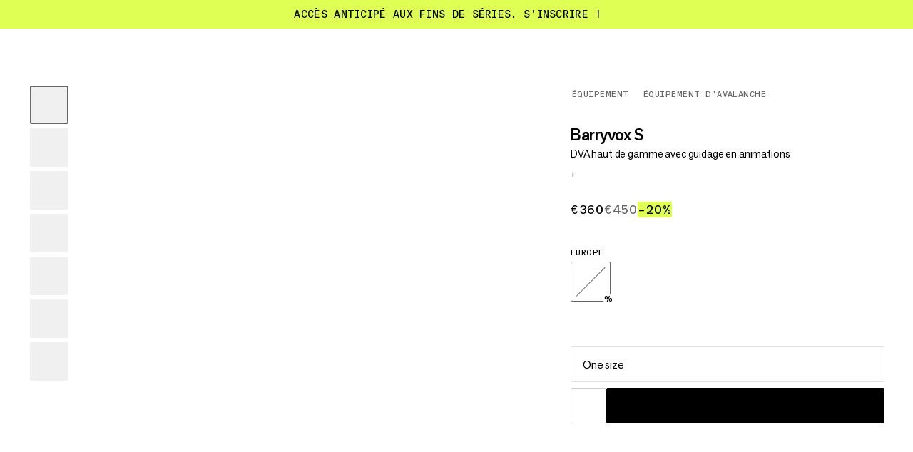

--- FILE ---
content_type: text/css; charset=UTF-8
request_url: https://www.mammut.com/_next/static/chunks/431b0eff66b19937.css
body_size: 11403
content:
.LoadingPlaceholder-module-scss-module__46uvha__container{width:100%;min-height:100vh;position:relative}@keyframes LoadingPlaceholder-module-scss-module__46uvha__blink{0%,35%{opacity:1}50%,65%,to{opacity:0}}.LoadingPlaceholder-module-scss-module__46uvha__container:after{content:"";background-color:#0003;width:100%;height:100%;animation:2s infinite LoadingPlaceholder-module-scss-module__46uvha__blink;position:absolute;top:0;left:0}
.CFRichImage-module-scss-module__7PZhHG__container{--image-width:100%;width:var(--image-width);position:relative;overflow:hidden}.CFRichImage-module-scss-module__7PZhHG__container.CFRichImage-module-scss-module__7PZhHG__fill{width:var(--image-width);height:100%;top:0;left:0}.CFRichImage-module-scss-module__7PZhHG__figCaption{z-index:1;width:100%;height:0;position:absolute;top:50%;left:50%;transform:translate(-50%,-50%)}
.ProfileCard-module-scss-module__y_qfDW__container{align-items:center;gap:10px;display:flex}@media only screen and (min-width:1024px){.ProfileCard-module-scss-module__y_qfDW__container{gap:15px}}.ProfileCard-module-scss-module__y_qfDW__container[data-disabled=true]{pointer-events:none}.ProfileCard-module-scss-module__y_qfDW__image{border-radius:50%;width:30px;min-width:30px;height:30px;min-height:30px;position:relative;overflow:hidden}@media only screen and (min-width:1024px){.ProfileCard-module-scss-module__y_qfDW__image{width:40px;min-width:40px;height:40px;min-height:40px}}@media (hover:hover) and (pointer:fine){button .ProfileCard-module-scss-module__y_qfDW__container:not([disabled]):hover .ProfileCard-module-scss-module__y_qfDW__title,a .ProfileCard-module-scss-module__y_qfDW__container:not([disabled]):hover .ProfileCard-module-scss-module__y_qfDW__title{transform:skew(-10deg)}}.ProfileCard-module-scss-module__y_qfDW__info{flex-direction:column;justify-content:center;display:flex}.ProfileCard-module-scss-module__y_qfDW__title{font-family:var(--font-AGNext);font-variant-numeric:lining-nums proportional-nums;letter-spacing:-.14px;font-size:14px;font-weight:400;line-height:110%;display:block}.ProfileCard-module-scss-module__y_qfDW__title+.ProfileCard-module-scss-module__y_qfDW__subtitle{margin-top:2px}@media only screen and (min-width:1024px){.ProfileCard-module-scss-module__y_qfDW__title{font-family:var(--font-AGNext);font-variant-numeric:lining-nums proportional-nums;letter-spacing:-.15px;font-size:15px;font-weight:400;line-height:115%}.ProfileCard-module-scss-module__y_qfDW__title+.ProfileCard-module-scss-module__y_qfDW__subtitle{margin-top:4px}}.ProfileCard-module-scss-module__y_qfDW__subtitle{font-family:var(--font-BaselGroteskMonoBook);letter-spacing:.36px;text-transform:uppercase;color:#676767;font-size:9px;font-weight:400;line-height:100%;display:block}[data-contact-available=true] .ProfileCard-module-scss-module__y_qfDW__subtitle{align-items:center;gap:5px;display:flex}[data-contact-available=true] .ProfileCard-module-scss-module__y_qfDW__subtitle:before{content:"";background:#4b9524;border-radius:50%;width:8px;height:8px;display:block}
.PDFList-module-scss-module__i0ICDq__title{font-family:var(--font-BaselGroteskMonoBook);letter-spacing:.4px;text-transform:uppercase;font-size:10px;font-weight:400;line-height:100%}@media only screen and (min-width:1024px){.PDFList-module-scss-module__i0ICDq__title{font-family:var(--font-BaselGroteskMonoBook);letter-spacing:.48px;text-transform:uppercase;font-size:12px;font-weight:400;line-height:100%}}.PDFList-module-scss-module__i0ICDq__title{color:#000;margin:12vw 0 6vw;display:block}.PDFList-module-scss-module__i0ICDq__title .PDFList-module-scss-module__i0ICDq__pdf{color:#ed001b}@media only screen and (min-width:1024px){.PDFList-module-scss-module__i0ICDq__title{margin:4vw 0 2vw}}.PDFList-module-scss-module__i0ICDq__list{padding-bottom:5px}.PDFList-module-scss-module__i0ICDq__pdfItem:not(:last-of-type){margin-bottom:4vw}@media only screen and (min-width:1024px){.PDFList-module-scss-module__i0ICDq__pdfItem:not(:last-of-type){margin-bottom:1.33333vw}}@media (hover:hover) and (pointer:fine){.PDFList-module-scss-module__i0ICDq__pdfItem:not([disabled]):hover .PDFList-module-scss-module__i0ICDq__iconContainer{background-color:#f0f0f0}}.PDFList-module-scss-module__i0ICDq__file{align-items:center;margin-left:2px;display:flex}.PDFList-module-scss-module__i0ICDq__fileContent{flex-direction:column;display:inline-flex}.PDFList-module-scss-module__i0ICDq__name{font-family:var(--font-AGNext);font-variant-numeric:lining-nums proportional-nums;letter-spacing:-.15px;font-size:15px;font-weight:400;line-height:115%}@media only screen and (min-width:1024px){.PDFList-module-scss-module__i0ICDq__name{font-family:var(--font-AGNext);font-variant-numeric:lining-nums proportional-nums;letter-spacing:-.18px;font-size:18px;font-weight:400;line-height:120%}}.PDFList-module-scss-module__i0ICDq__name{color:#000}.PDFList-module-scss-module__i0ICDq__languages{font-family:var(--font-BaselGroteskMonoBook);letter-spacing:.4px;text-transform:uppercase;font-size:10px;font-weight:400;line-height:100%}@media only screen and (min-width:1024px){.PDFList-module-scss-module__i0ICDq__languages{font-family:var(--font-BaselGroteskMonoBook);letter-spacing:.48px;text-transform:uppercase;font-size:12px;font-weight:400;line-height:100%}}.PDFList-module-scss-module__i0ICDq__languages{color:#000;margin-top:.2em}.PDFList-module-scss-module__i0ICDq__iconContainer{background-color:#fff;border-radius:50%;justify-content:center;align-items:center;width:14vw;min-width:14vw;height:14vw;min-height:14vw;margin-right:4vw;transition:background-color .6s cubic-bezier(.19,1,.22,1);display:flex;box-shadow:.911111px .911111px 4.55556px #00000030}.PDFList-module-scss-module__i0ICDq__iconContainer .PDFList-module-scss-module__i0ICDq__downloadIcon{fill:#ed001b;width:5vw;transform:translate(1px)}@media only screen and (min-width:1024px){.PDFList-module-scss-module__i0ICDq__iconContainer{width:4.66667vw;height:4.66667vw;min-width:unset;min-height:unset;margin-right:1.33333vw}.PDFList-module-scss-module__i0ICDq__iconContainer .PDFList-module-scss-module__i0ICDq__downloadIcon{width:1.66667vw}}
.VideoPlayer-module-scss-module__7K1AuG__container{width:100%;height:100%;position:relative;overflow:hidden}@media only screen and (min-width:1024px){.VideoPlayer-module-scss-module__7K1AuG__container .VideoPlayer-module-scss-module__7K1AuG__controls{opacity:1;transform:none}}.VideoPlayer-module-scss-module__7K1AuG__src{position:relative}@media (orientation:landscape){.VideoPlayer-module-scss-module__7K1AuG__src>video{object-fit:cover}}.VideoPlayer-module-scss-module__7K1AuG__image{pointer-events:none;transition:transform .5s cubic-bezier(.19,1,.22,1),opacity .5s cubic-bezier(.19,1,.22,1),visibility .5s;position:absolute;inset:0}.VideoPlayer-module-scss-module__7K1AuG__image.VideoPlayer-module-scss-module__7K1AuG__hidden{opacity:0;visibility:hidden;transform:scale(1.1)}.VideoPlayer-module-scss-module__7K1AuG__playIndicator{color:#fff;justify-content:center;align-items:center;width:100%;height:100%;display:flex;position:absolute;top:0;left:0}.VideoPlayer-module-scss-module__7K1AuG__playIndicator.VideoPlayer-module-scss-module__7K1AuG__isHidden{opacity:0;visibility:hidden}.VideoPlayer-module-scss-module__7K1AuG__playIndicator:after{z-index:20;content:"";background:#fff;border:1px solid #f0f0f0;border-radius:50%;width:40px;height:40px;margin:0 auto;transition:background .3s cubic-bezier(.215,.61,.355,1);position:absolute;top:50%;left:0;right:0;transform:translateY(-50%);box-shadow:1px 1px 3px #0000001a}@media (hover:hover) and (pointer:fine){.VideoPlayer-module-scss-module__7K1AuG__playIndicator:not([disabled]):hover:after{background:#f0f0f0}}.VideoPlayer-module-scss-module__7K1AuG__playIndicator .VideoPlayer-module-scss-module__7K1AuG__playSvg{color:#000;z-index:21;height:20px;position:relative;left:2px}
.Asset-module-scss-module__19ZSsq__container{width:100%;height:100%;display:block;position:relative}.Asset-module-scss-module__19ZSsq__container.Asset-module-scss-module__19ZSsq__useRatio{height:0}.Asset-module-scss-module__19ZSsq__container .Asset-module-scss-module__19ZSsq__video{position:absolute;top:0;left:0}.Asset-module-scss-module__19ZSsq__container .Asset-module-scss-module__19ZSsq__videoControls{opacity:0;pointer-events:none;transition:opacity .5s cubic-bezier(.19,1,.22,1)}.Asset-module-scss-module__19ZSsq__container .Asset-module-scss-module__19ZSsq__videoControls.Asset-module-scss-module__19ZSsq__visible{opacity:1;pointer-events:all}@media (hover:hover) and (pointer:fine){.Asset-module-scss-module__19ZSsq__container:not([disabled]):hover .Asset-module-scss-module__19ZSsq__hintGalleryButtonWrapper{opacity:1}}.Asset-module-scss-module__19ZSsq__imageToggle{width:100%;height:100%;position:absolute}.Asset-module-scss-module__19ZSsq__imageToggle[data-zoom-indicator-animated=expand]{cursor:default;cursor:url(/cursors/carousel_expand.png) 20 20,default;cursor:-webkit-image-set(url(/cursors/carousel_expand.png) 1x,url(/cursors/carousel_expand@2x.png) 2x)20 20,default}.Asset-module-scss-module__19ZSsq__hintGalleryButtonWrapper{z-index:2;opacity:0;position:absolute;bottom:15px;right:15px}.Asset-module-scss-module__19ZSsq__hintGalleryButtonWrapper.Asset-module-scss-module__19ZSsq__allowMobileZoomIndicator,.Asset-module-scss-module__19ZSsq__hintGalleryButtonWrapper.Asset-module-scss-module__19ZSsq__products,.Asset-module-scss-module__19ZSsq__hintGalleryButtonWrapper.Asset-module-scss-module__19ZSsq__info{opacity:1}@media only screen and (min-width:1024px){.Asset-module-scss-module__19ZSsq__hintGalleryButtonWrapper{opacity:0;transition:opacity .3s cubic-bezier(.645,.045,.355,1);bottom:20px;right:20px}.Asset-module-scss-module__19ZSsq__hintGalleryButtonWrapper.Asset-module-scss-module__19ZSsq__allowMobileZoomIndicator,.Asset-module-scss-module__19ZSsq__hintGalleryButtonWrapper.Asset-module-scss-module__19ZSsq__products,.Asset-module-scss-module__19ZSsq__hintGalleryButtonWrapper.Asset-module-scss-module__19ZSsq__info{opacity:0}.Asset-module-scss-module__19ZSsq__hintGalleryButtonWrapper.Asset-module-scss-module__19ZSsq__zoomIndicatorOnTop{top:20px;bottom:auto}.Asset-module-scss-module__19ZSsq__hintGalleryButtonWrapper.Asset-module-scss-module__19ZSsq__marginSmall{bottom:8px;right:8px}}.Asset-module-scss-module__19ZSsq__hoverIcon,.Asset-module-scss-module__19ZSsq__bagIcon,.Asset-module-scss-module__19ZSsq__infoIcon{text-align:center;color:#000;background-color:#fff;border:1px solid #f0f0f0;border-radius:50%;place-items:center;width:20px;height:20px;display:grid;box-shadow:1px 1px 3px #0000001a}@media only screen and (min-width:1024px){.Asset-module-scss-module__19ZSsq__hoverIcon,.Asset-module-scss-module__19ZSsq__bagIcon,.Asset-module-scss-module__19ZSsq__infoIcon{width:30px;height:30px}}.Asset-module-scss-module__19ZSsq__actionButton{z-index:9;place-items:end right;width:40px;height:40px;display:grid;position:absolute;bottom:4vw;right:4vw}@media only screen and (min-width:1024px){.Asset-module-scss-module__19ZSsq__actionButton{bottom:1.33333vw;right:1.33333vw}}@media only screen and (min-width:1800px){.Asset-module-scss-module__19ZSsq__actionButton{bottom:1vw;right:1vw}}.Asset-module-scss-module__19ZSsq__actionButton.Asset-module-scss-module__19ZSsq__darkIcon .Asset-module-scss-module__19ZSsq__actionButtonIcon{color:#000;border-color:#000;box-shadow:0 0 9px #ffffff57}@media (hover:hover) and (pointer:fine){.Asset-module-scss-module__19ZSsq__actionButton:not([disabled]):hover .Asset-module-scss-module__19ZSsq__actionButtonIcon{color:#000;box-shadow:none;border-color:#000}.Asset-module-scss-module__19ZSsq__actionButton:not([disabled]):hover .Asset-module-scss-module__19ZSsq__actionButtonIcon:after{opacity:1}}.Asset-module-scss-module__19ZSsq__actionButtonIcon{color:#fff;transition:color .3s,border-color .3s;position:relative}.Asset-module-scss-module__19ZSsq__actionButtonIcon:after{content:"";opacity:0;z-index:-1;background:#f0f0f0;border-radius:50%;width:40px;height:40px;transition:opacity .3s;position:absolute;top:50%;left:50%;transform:translate(-50%)translateY(-50%)}.Asset-module-scss-module__19ZSsq__infoIcon{font-size:14px;font-family:var(--font-AGNext);font-style:normal;font-weight:600}.Asset-module-scss-module__19ZSsq__bagIcon{padding:4px}@media only screen and (min-width:1024px){.Asset-module-scss-module__19ZSsq__bagIcon{padding:5px}}
.USPCard-module-scss-module__r4WSBW__container{width:100%;position:relative}.USPCard-module-scss-module__r4WSBW__container:not(.USPCard-module-scss-module__r4WSBW__container:last-child){margin-bottom:48px}@media only screen and (min-width:1024px){.USPCard-module-scss-module__r4WSBW__container{flex-direction:column;justify-content:space-between;margin-bottom:0;display:flex}.USPCard-module-scss-module__r4WSBW__container:not(.USPCard-module-scss-module__r4WSBW__container:last-child){margin-bottom:0}}.USPCard-module-scss-module__r4WSBW__container.USPCard-module-scss-module__r4WSBW__smallCard{flex-direction:column;justify-content:space-between;width:22.6667vw;display:flex}.USPCard-module-scss-module__r4WSBW__container.USPCard-module-scss-module__r4WSBW__smallCard .USPCard-module-scss-module__r4WSBW__imageWrapper{height:24.1333vw}@media only screen and (min-width:1024px){.USPCard-module-scss-module__r4WSBW__container.USPCard-module-scss-module__r4WSBW__hasOneSmallCard .USPCard-module-scss-module__r4WSBW__card{width:initial;flex-direction:row;display:flex}.USPCard-module-scss-module__r4WSBW__container.USPCard-module-scss-module__r4WSBW__hasOneSmallCard .USPCard-module-scss-module__r4WSBW__image{width:30.6667vw;height:33.3333vw}.USPCard-module-scss-module__r4WSBW__container.USPCard-module-scss-module__r4WSBW__hasOneSmallCard .USPCard-module-scss-module__r4WSBW__content{max-width:12.9333vw;margin-right:3.33333vw}.USPCard-module-scss-module__r4WSBW__container.USPCard-module-scss-module__r4WSBW__hasOneSmallCard .USPCard-module-scss-module__r4WSBW__title{font-family:var(--font-AGNext);font-variant-numeric:lining-nums proportional-nums;letter-spacing:-.13px;margin-bottom:.8vw;font-size:13px;font-weight:400;line-height:115%}}@media only screen and (min-width:1024px) and (min-width:1024px){.USPCard-module-scss-module__r4WSBW__container.USPCard-module-scss-module__r4WSBW__hasOneSmallCard .USPCard-module-scss-module__r4WSBW__title{font-family:var(--font-AGNext);font-variant-numeric:lining-nums proportional-nums;letter-spacing:-.15px;font-size:15px;font-weight:400;line-height:115%}}@media only screen and (min-width:1024px){.USPCard-module-scss-module__r4WSBW__container.USPCard-module-scss-module__r4WSBW__hasOneSmallCard .USPCard-module-scss-module__r4WSBW__text{font-family:var(--font-AGNext);font-variant-numeric:lining-nums proportional-nums;letter-spacing:-.15px;word-wrap:initial;overflow-wrap:initial;hyphens:initial;font-size:15px;font-weight:400;line-height:115%}}@media only screen and (min-width:1024px) and (min-width:1024px){.USPCard-module-scss-module__r4WSBW__container.USPCard-module-scss-module__r4WSBW__hasOneSmallCard .USPCard-module-scss-module__r4WSBW__text{font-family:var(--font-AGNext);font-variant-numeric:lining-nums proportional-nums;letter-spacing:-.18px;font-size:18px;font-weight:400;line-height:120%}}.USPCard-module-scss-module__r4WSBW__content{margin-bottom:16px}@media only screen and (min-width:1024px){.USPCard-module-scss-module__r4WSBW__content{flex:0;margin-bottom:0}}.USPCard-module-scss-module__r4WSBW__content:before{content:"";border-top:2px solid #000;width:100%;display:block}@media only screen and (min-width:1024px){.USPCard-module-scss-module__r4WSBW__content:before{width:100%}}.USPCard-module-scss-module__r4WSBW__link{flex-direction:column;justify-content:space-between;height:100%;display:flex}@media (hover:hover) and (pointer:fine){.USPCard-module-scss-module__r4WSBW__link:not([disabled]):hover .USPCard-module-scss-module__r4WSBW__imageSrc{transform:scale(1.05)}}.USPCard-module-scss-module__r4WSBW__link .USPCard-module-scss-module__r4WSBW__imageSrc{height:100%;transition:transform .4s cubic-bezier(.215,.61,.355,1)}.USPCard-module-scss-module__r4WSBW__imageWrapper{width:100%;height:100%;overflow:hidden}@media only screen and (min-width:1024px){.USPCard-module-scss-module__r4WSBW__imageWrapper{flex:1;justify-content:center;align-items:flex-end;margin-bottom:0;display:flex}}.USPCard-module-scss-module__r4WSBW__title{font-family:var(--font-AGNext);font-variant-numeric:lining-nums proportional-nums;letter-spacing:-.13px;font-size:13px;font-weight:500;line-height:115%}@media only screen and (min-width:1024px){.USPCard-module-scss-module__r4WSBW__title{font-family:var(--font-AGNext);font-variant-numeric:lining-nums proportional-nums;letter-spacing:-.18px;font-size:18px;font-weight:500;line-height:120%}}.USPCard-module-scss-module__r4WSBW__title{color:#000;max-width:22rem;margin:6vw 0 .7em;display:block}@media only screen and (min-width:1024px){.USPCard-module-scss-module__r4WSBW__title{font-family:var(--font-AGNext);font-variant-numeric:lining-nums proportional-nums;letter-spacing:-.13px;margin:1.66667vw 0 1.33333vw;font-size:13px;font-weight:400;line-height:115%}}@media only screen and (min-width:1024px) and (min-width:1024px){.USPCard-module-scss-module__r4WSBW__title{font-family:var(--font-AGNext);font-variant-numeric:lining-nums proportional-nums;letter-spacing:-.18px;font-size:18px;font-weight:400;line-height:120%}}@media only screen and (min-width:1800px){.USPCard-module-scss-module__r4WSBW__title{margin:1.5vw 0 1vw}}.USPCard-module-scss-module__r4WSBW__text{font-family:var(--font-AGNext);font-variant-numeric:lining-nums proportional-nums;letter-spacing:-.13px;font-size:13px;font-weight:400;line-height:115%}@media only screen and (min-width:1024px){.USPCard-module-scss-module__r4WSBW__text{font-family:var(--font-AGNext);font-variant-numeric:lining-nums proportional-nums;letter-spacing:-.15px;font-size:15px;font-weight:400;line-height:115%}}.USPCard-module-scss-module__r4WSBW__text{color:#000;word-wrap:break-word;overflow-wrap:break-word;-webkit-hyphens:auto;hyphens:auto;width:100%;max-width:27ch}@media only screen and (min-width:1024px){.USPCard-module-scss-module__r4WSBW__text{font-family:var(--font-AGNext);font-variant-numeric:lining-nums proportional-nums;letter-spacing:-.16px;max-width:initial;margin:1.33333vw 0 2vw;font-size:16px;font-weight:400;line-height:110%}}@media only screen and (min-width:1024px) and (min-width:1024px){.USPCard-module-scss-module__r4WSBW__text{font-family:var(--font-AGNext);font-variant-numeric:lining-nums proportional-nums;letter-spacing:-.25px;font-size:25px;font-weight:400;line-height:110%}}@media only screen and (min-width:1200px){.USPCard-module-scss-module__r4WSBW__text{margin:1vw 0 1.5vw}}
.Toggle-module-scss-module__97AGja__container{pointer-events:none;width:18px;height:10px;margin-right:10px;display:inline-block;position:relative}.Toggle-module-scss-module__97AGja__container[data-active=true] .Toggle-module-scss-module__97AGja__inner{color:var(--accentColor,#ed001b);background-color:#000}.Toggle-module-scss-module__97AGja__container[data-active=true] .Toggle-module-scss-module__97AGja__inner:after{left:calc(100% - 10px)}a:not([disabled]):hover .Toggle-module-scss-module__97AGja__container .Toggle-module-scss-module__97AGja__inner,button:not([disabled]):hover .Toggle-module-scss-module__97AGja__container .Toggle-module-scss-module__97AGja__inner{color:var(--accentColor,#ed001b)}a:not([disabled]):hover .Toggle-module-scss-module__97AGja__container[data-active=true] .Toggle-module-scss-module__97AGja__inner:after,button:not([disabled]):hover .Toggle-module-scss-module__97AGja__container[data-active=true] .Toggle-module-scss-module__97AGja__inner:after{left:calc(100% - 12px)}a:not([disabled]):hover .Toggle-module-scss-module__97AGja__container[data-active=false] .Toggle-module-scss-module__97AGja__inner:after,button:not([disabled]):hover .Toggle-module-scss-module__97AGja__container[data-active=false] .Toggle-module-scss-module__97AGja__inner:after{left:2px}.Toggle-module-scss-module__97AGja__inner{color:#000;background-color:#999;width:100%;height:2px;transition:background-color .2s;position:absolute;top:50%;transform:translateY(-50%)}.Toggle-module-scss-module__97AGja__inner:after{content:"";background-color:#fff;border:2px solid;border-radius:100%;width:10px;height:10px;transition:all .2s;position:absolute;top:50%;left:0;transform:translateY(-50%)}
.CompareItems-module-scss-module__5Tel8a__wrapper{background-color:#f0f0f0}.CompareItems-module-scss-module__5Tel8a__innerWrapper{grid-gap:20px;grid-template-rows:1fr;grid-template-columns:1fr 1fr;height:80vh;padding:40px 20px;display:grid;position:sticky;top:0;overflow:hidden}@media only screen and (min-width:1024px){.CompareItems-module-scss-module__5Tel8a__innerWrapper{padding:0 20px}}.CompareItems-module-scss-module__5Tel8a__innerWrapper .CompareItems-module-scss-module__5Tel8a__left{grid-area:1/1/auto/2;justify-content:center;align-items:center;display:flex}.CompareItems-module-scss-module__5Tel8a__innerWrapper .CompareItems-module-scss-module__5Tel8a__right{grid-area:1/2/auto/3;justify-content:center;align-items:center;display:flex}.CompareItems-module-scss-module__5Tel8a__imageWrapper{width:100%;height:100%;transition:transform .2s;position:relative;transform:translate(calc(50% + 10px))}@media only screen and (min-width:1024px){.CompareItems-module-scss-module__5Tel8a__imageWrapper{width:60%;height:60%;position:absolute;transform:translate(40%)}}.CompareItems-module-scss-module__5Tel8a__imageWrapper.CompareItems-module-scss-module__5Tel8a__active{transform:translate(0%)}@media only screen and (min-width:1024px){.CompareItems-module-scss-module__5Tel8a__imageWrapper.CompareItems-module-scss-module__5Tel8a__active{transform:translate(40%)}}.CompareItems-module-scss-module__5Tel8a__cursorsImagesWrapper{justify-content:center;align-items:center;width:100%;height:100%;display:flex;position:relative}@media only screen and (min-width:1024px){.CompareItems-module-scss-module__5Tel8a__cursorsImagesWrapper{width:60%;height:60%;position:initial}}.CompareItems-module-scss-module__5Tel8a__cursorsImages{justify-content:center;align-items:center;width:100%;height:100%;padding:0;display:flex;position:absolute;top:0;left:0}@media only screen and (min-width:1024px){.CompareItems-module-scss-module__5Tel8a__cursorsImages{display:initial;width:60%;height:60%;transform:translate(50%,50%)}}.CompareItems-module-scss-module__5Tel8a__cursorImage{opacity:0;cursor:none;pointer-events:none;width:100%;height:0;position:absolute}@media only screen and (min-width:1024px){.CompareItems-module-scss-module__5Tel8a__cursorImage{transform:translate(-50%,-50%)}}.CompareItems-module-scss-module__5Tel8a__cursorImage.CompareItems-module-scss-module__5Tel8a__active{pointer-events:all}.CompareItems-module-scss-module__5Tel8a__button{font-family:var(--font-AGNext);font-variant-numeric:lining-nums proportional-nums;letter-spacing:-.13px;font-size:13px;font-weight:400;line-height:115%}@media only screen and (min-width:1024px){.CompareItems-module-scss-module__5Tel8a__button{font-family:var(--font-AGNext);font-variant-numeric:lining-nums proportional-nums;letter-spacing:-.15px;font-size:15px;font-weight:400;line-height:115%}}.CompareItems-module-scss-module__5Tel8a__button{background-color:#fff;border:1px solid #f0f0f0;border-radius:100px;align-items:center;padding:9px 10px;display:flex;position:absolute;top:32px;left:15px}@media only screen and (min-width:1024px){.CompareItems-module-scss-module__5Tel8a__button{top:40px;right:40px;left:initial}}
@keyframes Pin-module-scss-module__TEpy-W__pulse{0%{opacity:1;transform:translate(-50%,-50%)scale(.52)}70%{transform:translate(-50%,-50%)scale(1)}to{opacity:0;transform:translate(-50%,-50%)scale(1)}}.Pin-module-scss-module__TEpy-W__pinWrapper{width:40px;height:40px;position:absolute;transform:translate(-50%,-50%)}@media only screen and (min-width:1024px){.Pin-module-scss-module__TEpy-W__pinWrapper{width:25px;height:25px}}.Pin-module-scss-module__TEpy-W__pin{box-sizing:border-box;filter:drop-shadow(1px 1px 3px #0000001a);cursor:pointer;background-color:#fff;border:2px solid #fff;border-radius:100px;width:20px;height:20px;transition:width .3s cubic-bezier(.215,.61,.355,1),height .3s cubic-bezier(.215,.61,.355,1),background-color .3s cubic-bezier(.215,.61,.355,1);position:absolute;top:50%;left:50%;transform:translate(-50%,-50%)}@media only screen and (min-width:1024px){.Pin-module-scss-module__TEpy-W__pin{width:25px;height:25px}}.Pin-module-scss-module__TEpy-W__pin:before{content:"";opacity:0;z-index:-1;border:1px solid #fff;border-radius:100px;width:32px;height:32px;position:absolute;top:50%;left:50%;transform:translate(-50%,-50%)}@media only screen and (min-width:1024px){.Pin-module-scss-module__TEpy-W__pin:before{width:40px;height:40px}}.Pin-module-scss-module__TEpy-W__pin:not(.Pin-module-scss-module__TEpy-W__active):before{opacity:1;animation:2s cubic-bezier(.215,.61,.355,1) infinite Pin-module-scss-module__TEpy-W__pulse}.Pin-module-scss-module__TEpy-W__pin:not(.Pin-module-scss-module__TEpy-W__active):hover:before{opacity:0}.Pin-module-scss-module__TEpy-W__pin.Pin-module-scss-module__TEpy-W__active{background-color:#0000;width:80px;height:80px}@media only screen and (min-width:1024px){.Pin-module-scss-module__TEpy-W__pin.Pin-module-scss-module__TEpy-W__active{width:100px;height:100px}}
.PinPointFeatures-module-scss-module__1mV1Da__wrapper{color:#fff;background-color:#000}.PinPointFeatures-module-scss-module__1mV1Da__innerWrapper{padding:90px 20px 180px;position:sticky;top:0}@media only screen and (min-width:1024px){.PinPointFeatures-module-scss-module__1mV1Da__innerWrapper{height:72vh;padding:100px 20px}}.PinPointFeatures-module-scss-module__1mV1Da__imageWrapper{width:90%;margin:0 auto;position:relative}@media only screen and (min-width:1024px){.PinPointFeatures-module-scss-module__1mV1Da__imageWrapper{height:100%}}.PinPointFeatures-module-scss-module__1mV1Da__imageInnerWrapper{width:100%}@media only screen and (min-width:1024px){.PinPointFeatures-module-scss-module__1mV1Da__imageInnerWrapper{position:absolute;top:50%;left:50%;transform:translate(-50%,-50%)scale(.8)}}.PinPointFeatures-module-scss-module__1mV1Da__textWrapper{width:75%;position:absolute;bottom:86px;left:50%;transform:translate(-50%)}@media only screen and (min-width:1024px){.PinPointFeatures-module-scss-module__1mV1Da__textWrapper{width:33%;bottom:initial}.PinPointFeatures-module-scss-module__1mV1Da__textWrapper.PinPointFeatures-module-scss-module__1mV1Da__up .PinPointFeatures-module-scss-module__1mV1Da__text{position:absolute;bottom:0}.PinPointFeatures-module-scss-module__1mV1Da__textWrapper.PinPointFeatures-module-scss-module__1mV1Da__down{bottom:100px}.PinPointFeatures-module-scss-module__1mV1Da__textWrapper.PinPointFeatures-module-scss-module__1mV1Da__down .PinPointFeatures-module-scss-module__1mV1Da__text{position:absolute;top:0}}.PinPointFeatures-module-scss-module__1mV1Da__text{font-family:var(--font-BaselGroteskMonoBook);letter-spacing:.52px;text-transform:uppercase;text-align:center;width:100%;font-size:13px;font-weight:400;line-height:100%}
.CloudflareIframe-module-scss-module__wASYyG__container{width:100%;height:100%;position:relative}.CloudflareIframe-module-scss-module__wASYyG__iframe{border:none;position:absolute;top:50%;left:0;transform:translateY(-50%)}
.Image-module-scss-module__BbYtuG__imgEl{opacity:0;object-fit:cover;pointer-events:none;width:100%;height:100%;transition:opacity .7s;display:block}.Image-module-scss-module__BbYtuG__imgEl.Image-module-scss-module__BbYtuG__loaded{opacity:1}.Image-module-scss-module__BbYtuG__imgEl.Image-module-scss-module__BbYtuG__isYotpoImage{height:100%}@media only screen and (min-width:1024px){.Image-module-scss-module__BbYtuG__imgEl.Image-module-scss-module__BbYtuG__isYotpoImage{width:auto;max-width:100%;height:auto;max-height:93%}}
.IoImageWithPlaceholder-module-scss-module__78rkQq__image{width:100%;height:100%;position:absolute;top:0;left:0}.IoImageWithPlaceholder-module-scss-module__78rkQq__image[data-object-fit=cover]{object-fit:cover}.IoImageWithPlaceholder-module-scss-module__78rkQq__image[data-object-fit=contain]{object-fit:contain}
.ImagesPopupAsset-module-scss-module__WLN0Ka__container{max-width:100%;max-height:100%;position:absolute;top:50%;left:50%;transform:translate(-50%,-50%)}@media (orientation:landscape){.ImagesPopupAsset-module-scss-module__WLN0Ka__container{height:100%}}@media (orientation:portrait){.ImagesPopupAsset-module-scss-module__WLN0Ka__container{width:100%}}.ImagesPopupAsset-module-scss-module__WLN0Ka__container[data-aspect-ratio=false]{height:0;position:relative;overflow:hidden}.ImagesPopupAsset-module-scss-module__WLN0Ka__container[data-aspect-ratio=false]>div{position:absolute}.ImagesPopupAsset-module-scss-module__WLN0Ka__container[data-theme=noThumbnails][data-type=extVideo]{height:auto}@media only screen and (min-width:1024px){.ImagesPopupAsset-module-scss-module__WLN0Ka__container[data-theme=noThumbnails][data-type=extVideo]{width:66.6667vw}}@media only screen and (min-width:1200px){.ImagesPopupAsset-module-scss-module__WLN0Ka__container[data-theme=noThumbnails][data-type=extVideo]{width:66.6667vw}}@media only screen and (min-width:1800px){.ImagesPopupAsset-module-scss-module__WLN0Ka__container[data-theme=noThumbnails][data-type=extVideo]{width:71.4286vw}}@media only screen and (max-width:1024px){.ImagesPopupAsset-module-scss-module__WLN0Ka__container[data-type=yotpo]{height:100%}}.ImagesPopupAsset-module-scss-module__WLN0Ka__container[data-type=yotpoVideo]{color:#fff;height:100%}@media only screen and (min-width:1024px){.ImagesPopupAsset-module-scss-module__WLN0Ka__container[data-type=extVideo],.ImagesPopupAsset-module-scss-module__WLN0Ka__container[data-type=cloudflareVideo]{height:80%}}.ImagesPopupAsset-module-scss-module__WLN0Ka__thumbnailIconContainer{pointer-events:none;justify-content:center;align-items:center;width:100%;height:100%;display:flex;position:absolute;top:0;left:0}.ImagesPopupAsset-module-scss-module__WLN0Ka__thumbnailIconContainer:before{content:"";background-color:#0000004d;width:100%;height:100%;position:absolute;top:0;left:0}.ImagesPopupAsset-module-scss-module__WLN0Ka__thumbnailIconContainer .ImagesPopupAsset-module-scss-module__WLN0Ka__playIcon{color:#fff;width:18px;margin-left:4px;display:block;position:relative}
.ImagesPopupSlide-module-scss-module__Mmvbgq__container{width:100%;height:100%;position:relative}.ImagesPopupSlide-module-scss-module__Mmvbgq__imageWrapper{width:100%;max-height:100%;position:absolute;top:50%;left:50%;transform:translate(-50%,-50%)}.ImagesPopupSlide-module-scss-module__Mmvbgq__imageWrapper.ImagesPopupSlide-module-scss-module__Mmvbgq__notSupport{height:0;position:relative;overflow:hidden}.ImagesPopupSlide-module-scss-module__Mmvbgq__imageWrapper.ImagesPopupSlide-module-scss-module__Mmvbgq__notSupport>div{position:absolute}
.BlockTechnicalSpecs-module-scss-module__-9yaqW__container{display:grid}@media only screen and (min-width:768px){.BlockTechnicalSpecs-module-scss-module__-9yaqW__container[data-layout=one-column] .BlockTechnicalSpecs-module-scss-module__-9yaqW__info{grid-template-columns:1fr 1fr;display:grid}.BlockTechnicalSpecs-module-scss-module__-9yaqW__container[data-layout=one-column] .BlockTechnicalSpecs-module-scss-module__-9yaqW__svgContainer{display:none}.BlockTechnicalSpecs-module-scss-module__-9yaqW__container[data-layout=two-columns] .BlockTechnicalSpecs-module-scss-module__-9yaqW__info{grid-gap:32px;grid-template-rows:auto auto;grid-template-columns:1fr 1fr;display:grid}.BlockTechnicalSpecs-module-scss-module__-9yaqW__container[data-layout=two-columns] .BlockTechnicalSpecs-module-scss-module__-9yaqW__title{grid-column:1}.BlockTechnicalSpecs-module-scss-module__-9yaqW__container[data-layout=two-columns] .BlockTechnicalSpecs-module-scss-module__-9yaqW__svgContainer{grid-area:2/1}.BlockTechnicalSpecs-module-scss-module__-9yaqW__container[data-layout=two-columns] .BlockTechnicalSpecs-module-scss-module__-9yaqW__infoContainer{grid-area:1/2/span 2}}@media only screen and (min-width:1024px){.BlockTechnicalSpecs-module-scss-module__-9yaqW__container[data-layout=two-columns]{grid-template-columns:1fr 2fr;min-height:100vh}.BlockTechnicalSpecs-module-scss-module__-9yaqW__container[data-layout=two-columns] .BlockTechnicalSpecs-module-scss-module__-9yaqW__info{grid-gap:91px;flex-direction:column;justify-content:space-between;display:flex}}.BlockTechnicalSpecs-module-scss-module__-9yaqW__info{padding:52px 15px 60px}@media only screen and (min-width:768px){.BlockTechnicalSpecs-module-scss-module__-9yaqW__info{grid-gap:16px;grid-template-columns:2fr 3fr;padding:64px 32px}}@media only screen and (min-width:1024px){.BlockTechnicalSpecs-module-scss-module__-9yaqW__info{padding:63px 40px}}.BlockTechnicalSpecs-module-scss-module__-9yaqW__title{font-family:var(--font-AGNext);font-variant-numeric:lining-nums proportional-nums;letter-spacing:-.25px;margin-bottom:60px;font-size:25px;font-weight:400;line-height:110%}@media only screen and (min-width:1024px){.BlockTechnicalSpecs-module-scss-module__-9yaqW__title{font-family:var(--font-AGNext);font-variant-numeric:lining-nums proportional-nums;letter-spacing:-.8px;order:0;margin-bottom:0;font-size:40px;font-weight:400;line-height:105%}}.BlockTechnicalSpecs-module-scss-module__-9yaqW__svgContainer{margin-bottom:60px}@media only screen and (min-width:1024px){.BlockTechnicalSpecs-module-scss-module__-9yaqW__svgContainer{order:2;margin-bottom:0}.BlockTechnicalSpecs-module-scss-module__-9yaqW__infoContainer{order:1}}.BlockTechnicalSpecs-module-scss-module__-9yaqW__textWrapper{font-family:var(--font-AGNext);font-variant-numeric:lining-nums proportional-nums;letter-spacing:-.16px;font-size:16px;font-weight:400;line-height:110%}@media only screen and (min-width:1024px){.BlockTechnicalSpecs-module-scss-module__-9yaqW__textWrapper{font-family:var(--font-AGNext);font-variant-numeric:lining-nums proportional-nums;letter-spacing:-.25px;font-size:25px;font-weight:400;line-height:110%}}.BlockTechnicalSpecs-module-scss-module__-9yaqW__item{font-family:var(--font-AGNext);font-variant-numeric:lining-nums proportional-nums;letter-spacing:-.17px;grid-gap:20px;border-top:2px solid var(--primaryColor,#000);grid-template-columns:auto auto;align-items:start;padding:27px 0;font-size:17px;font-weight:400;line-height:110%;display:grid}.BlockTechnicalSpecs-module-scss-module__-9yaqW__item:last-child{border-bottom:2px solid var(--primaryColor,#000)}@media only screen and (min-width:768px){.BlockTechnicalSpecs-module-scss-module__-9yaqW__item{padding:30px 0}}@media only screen and (min-width:1024px){.BlockTechnicalSpecs-module-scss-module__-9yaqW__item{font-family:var(--font-AGNext);font-variant-numeric:lining-nums proportional-nums;letter-spacing:-.2px;padding:40px 0;font-size:20px;font-weight:400;line-height:110%}.BlockTechnicalSpecs-module-scss-module__-9yaqW__label{max-width:13.3333vw}}.BlockTechnicalSpecs-module-scss-module__-9yaqW__text{text-align:right}
.QuestionAnswer-module-scss-module__4VukdW__container{border-top:2px solid #000;padding:15px 0 62px}@media only screen and (min-width:1024px){.QuestionAnswer-module-scss-module__4VukdW__container{padding:22px 0 77px}}.QuestionAnswer-module-scss-module__4VukdW__container:last-of-type{padding-bottom:0}.QuestionAnswer-module-scss-module__4VukdW__question{font-family:var(--font-AGNext);font-variant-numeric:lining-nums proportional-nums;letter-spacing:-.15px;color:#676767;padding-bottom:12px;font-size:15px;font-weight:400;line-height:115%}@media only screen and (min-width:1024px){.QuestionAnswer-module-scss-module__4VukdW__question{font-family:var(--font-AGNext);font-variant-numeric:lining-nums proportional-nums;letter-spacing:-.18px;padding-bottom:14px;font-size:18px;font-weight:400;line-height:120%}}.QuestionAnswer-module-scss-module__4VukdW__answer{font-family:var(--font-AGNext);font-variant-numeric:lining-nums proportional-nums;letter-spacing:-.28px;color:#000;font-size:28px;font-weight:400;line-height:110%}@media only screen and (min-width:1024px){.QuestionAnswer-module-scss-module__4VukdW__answer{font-family:var(--font-AGNext);font-variant-numeric:lining-nums proportional-nums;letter-spacing:-.8px;font-size:40px;font-weight:400;line-height:105%}}
.Testimonial-module-scss-module__69mGFq__container{border-top:2px solid #000;padding:18px 0 56px}@media only screen and (min-width:768px){.Testimonial-module-scss-module__69mGFq__container{padding:15px 0 60px}}.Testimonial-module-scss-module__69mGFq__container:last-of-type{padding-bottom:0}.Testimonial-module-scss-module__69mGFq__textWrapper{font-family:var(--font-AGNext);font-variant-numeric:lining-nums proportional-nums;letter-spacing:-.16px;font-size:16px;font-weight:400;line-height:110%}@media only screen and (min-width:1024px){.Testimonial-module-scss-module__69mGFq__textWrapper{font-family:var(--font-AGNext);font-variant-numeric:lining-nums proportional-nums;letter-spacing:-.25px;font-size:25px;font-weight:400;line-height:110%}}.Testimonial-module-scss-module__69mGFq__info{justify-content:space-between;align-items:center;margin-top:20px;display:flex}@media only screen and (min-width:1024px){.Testimonial-module-scss-module__69mGFq__info{margin-top:33px}}.Testimonial-module-scss-module__69mGFq__date{font-family:var(--font-AGNext);font-variant-numeric:lining-nums proportional-nums;letter-spacing:-.13px;font-size:13px;font-weight:500;line-height:115%}@media only screen and (min-width:1024px){.Testimonial-module-scss-module__69mGFq__date{font-family:var(--font-AGNext);font-variant-numeric:lining-nums proportional-nums;letter-spacing:-.15px;font-size:15px;font-weight:500;line-height:115%}}
.BlockTestimonials-module-scss-module__DiOOcG__container{padding:0 4vw}@media only screen and (min-width:1024px){.BlockTestimonials-module-scss-module__DiOOcG__container{grid-template-columns:1fr 1fr;column-gap:1.33333vw;padding:0 2.66667vw;display:grid}.BlockTestimonials-module-scss-module__DiOOcG__titleWrapper{align-items:center;height:100%;max-height:100vh;display:flex;position:sticky;top:0}}.BlockTestimonials-module-scss-module__DiOOcG__title{font-family:var(--font-AGNext);font-variant-numeric:lining-nums proportional-nums;letter-spacing:-.8px;font-size:40px;font-weight:400;line-height:105%}@media only screen and (min-width:1024px){.BlockTestimonials-module-scss-module__DiOOcG__title{font-family:var(--font-AGNext);font-variant-numeric:lining-nums proportional-nums;letter-spacing:-.6px;font-size:60px;font-weight:400;line-height:100%}}.BlockTestimonials-module-scss-module__DiOOcG__column+.BlockTestimonials-module-scss-module__DiOOcG__column{margin-top:56px}@media only screen and (min-width:1024px){.BlockTestimonials-module-scss-module__DiOOcG__column+.BlockTestimonials-module-scss-module__DiOOcG__column{margin-top:0}}
.BlockTitle-module-scss-module__qEkCTW__container{text-align:center;width:100%;padding:100px 0 40px}@media only screen and (min-width:1024px){.BlockTitle-module-scss-module__qEkCTW__container{padding:160px 0 32px}}.BlockTitle-module-scss-module__qEkCTW__titleWrapper{font-family:var(--font-AGNext);font-variant-numeric:lining-nums proportional-nums;letter-spacing:-1.65px;text-transform:uppercase;font-size:55px;font-weight:700;line-height:90%}@media only screen and (min-width:1024px){.BlockTitle-module-scss-module__qEkCTW__titleWrapper{font-family:var(--font-AGNext);font-variant-numeric:lining-nums proportional-nums;letter-spacing:-3.6px;text-transform:uppercase;font-size:120px;font-weight:700;line-height:92%}}.BlockTitle-module-scss-module__qEkCTW__subTitleWrapper{font-family:var(--font-AGNext);font-variant-numeric:lining-nums proportional-nums;letter-spacing:-.13px;font-size:13px;font-weight:400;line-height:115%}@media only screen and (min-width:1024px){.BlockTitle-module-scss-module__qEkCTW__subTitleWrapper{font-family:var(--font-AGNext);font-variant-numeric:lining-nums proportional-nums;letter-spacing:-.18px;font-size:18px;font-weight:400;line-height:120%}}.BlockTitle-module-scss-module__qEkCTW__subTitleWrapper{max-width:68vw;margin:12px auto 0}@media only screen and (min-width:1024px){.BlockTitle-module-scss-module__qEkCTW__subTitleWrapper{max-width:500px}}
@keyframes BlockUsp-module-scss-module__lH5vTG__marquee{0%{transform:translate(0)}to{transform:translate(-33.3333%)}}.BlockUsp-module-scss-module__lH5vTG__divider{width:100%;overflow:hidden}.BlockUsp-module-scss-module__lH5vTG__divider.BlockUsp-module-scss-module__lH5vTG__Default .BlockUsp-module-scss-module__lH5vTG__track{height:30px}@media only screen and (min-width:1024px){.BlockUsp-module-scss-module__lH5vTG__divider.BlockUsp-module-scss-module__lH5vTG__Default .BlockUsp-module-scss-module__lH5vTG__track{height:40px}}.BlockUsp-module-scss-module__lH5vTG__divider.BlockUsp-module-scss-module__lH5vTG__Big{margin-top:10vw}@media only screen and (min-width:1024px){.BlockUsp-module-scss-module__lH5vTG__divider.BlockUsp-module-scss-module__lH5vTG__Big{margin-top:4.66667vw}}.BlockUsp-module-scss-module__lH5vTG__track{white-space:nowrap;will-change:transform;align-items:center;display:inline-flex}.BlockUsp-module-scss-module__lH5vTG__tag{color:#000;align-items:center;margin-right:1.5em;padding:2vw 0;transition:opacity .3s,transform .3s cubic-bezier(.19,1,.22,1);display:inline-flex}@media only screen and (min-width:1024px){.BlockUsp-module-scss-module__lH5vTG__tag{margin-right:2.3em;padding:1.33333vw 0}}.BlockUsp-module-scss-module__lH5vTG__tag.BlockUsp-module-scss-module__lH5vTG__isHovered{opacity:.3}.BlockUsp-module-scss-module__lH5vTG__tag .BlockUsp-module-scss-module__lH5vTG__arrow{stroke-width:2px;color:#ed001b;height:.9em;margin-bottom:.1em;margin-right:.235em;display:inline-block;overflow:visible}@media only screen and (min-width:1024px){.BlockUsp-module-scss-module__lH5vTG__tag .BlockUsp-module-scss-module__lH5vTG__arrow{margin-right:.4em}}.BlockUsp-module-scss-module__lH5vTG__tag .BlockUsp-module-scss-module__lH5vTG__tagLink{font-family:var(--font-BaselGroteskMonoBook);letter-spacing:.4px;text-transform:uppercase;font-size:10px;font-weight:400;line-height:100%}@media only screen and (min-width:1024px){.BlockUsp-module-scss-module__lH5vTG__tag .BlockUsp-module-scss-module__lH5vTG__tagLink{font-family:var(--font-BaselGroteskMonoBook);letter-spacing:.48px;text-transform:uppercase;font-size:12px;font-weight:400;line-height:100%}}.BlockUsp-module-scss-module__lH5vTG__tag .BlockUsp-module-scss-module__lH5vTG__tagLink{transform-origin:bottom;align-items:center;transition:transform .3s cubic-bezier(.19,1,.22,1);display:flex}@media (hover:hover) and (pointer:fine){.BlockUsp-module-scss-module__lH5vTG__tag .BlockUsp-module-scss-module__lH5vTG__tagLink:not([disabled]):hover{transform:skew(-10deg)}}a.BlockUsp-module-scss-module__lH5vTG__tag,button.BlockUsp-module-scss-module__lH5vTG__tag{transform-origin:bottom;transition:opacity .3s,transform .3s cubic-bezier(.19,1,.22,1)}@media (hover:hover) and (pointer:fine){a.BlockUsp-module-scss-module__lH5vTG__tag:not([disabled]):hover,button.BlockUsp-module-scss-module__lH5vTG__tag:not([disabled]):hover{transform:skew(-10deg)}}@media only screen and (min-width:1024px){.BlockUsp-module-scss-module__lH5vTG__Big .BlockUsp-module-scss-module__lH5vTG__tag{margin-right:2em}}.BlockUsp-module-scss-module__lH5vTG__Big .BlockUsp-module-scss-module__lH5vTG__arrow{width:12vw;height:initial;margin-top:1em;margin-bottom:0;margin-right:1.8em}@media only screen and (min-width:768px){.BlockUsp-module-scss-module__lH5vTG__Big .BlockUsp-module-scss-module__lH5vTG__arrow{width:3em}}@media only screen and (min-width:1024px){.BlockUsp-module-scss-module__lH5vTG__Big .BlockUsp-module-scss-module__lH5vTG__arrow{width:4vw}}@media only screen and (min-width:1200px){.BlockUsp-module-scss-module__lH5vTG__Big .BlockUsp-module-scss-module__lH5vTG__arrow{width:5.33333vw}}.BlockUsp-module-scss-module__lH5vTG__Big .BlockUsp-module-scss-module__lH5vTG__label{font-size:60px;font-family:var(--font-AGNext);letter-spacing:-.03em;font-style:normal;font-weight:400}@media only screen and (min-width:1024px){.BlockUsp-module-scss-module__lH5vTG__Big .BlockUsp-module-scss-module__lH5vTG__label{font-size:82px;font-family:var(--font-AGNext);font-style:normal;font-weight:400}}@media only screen and (min-width:1200px){.BlockUsp-module-scss-module__lH5vTG__Big .BlockUsp-module-scss-module__lH5vTG__label{font-size:108px;font-family:var(--font-AGNext);font-style:normal;font-weight:400}}
.BlockWrapper-module-scss-module__-AR-ma__container[data-size=none]{--block-spacing-xsmall:0;--block-spacing-medium:0;--block-spacing-huge:0}.BlockWrapper-module-scss-module__-AR-ma__container[data-size=small]{--block-spacing-xsmall:8vw;--block-spacing-medium:2.66667vw;--block-spacing-huge:2vw}.BlockWrapper-module-scss-module__-AR-ma__container[data-size=normal]{--block-spacing-xsmall:20vw;--block-spacing-medium:8.33333vw;--block-spacing-huge:6.25vw}.BlockWrapper-module-scss-module__-AR-ma__container[data-size=large]{--block-spacing-xsmall:34.68vw;--block-spacing-medium:14.3333vw;--block-spacing-huge:10.75vw}.BlockWrapper-module-scss-module__-AR-ma__container[data-spacing=padding]{padding-bottom:var(--block-spacing-xsmall)}@media only screen and (min-width:1024px){.BlockWrapper-module-scss-module__-AR-ma__container[data-spacing=padding]{padding-bottom:var(--block-spacing-medium)}}@media only screen and (min-width:1800px){.BlockWrapper-module-scss-module__-AR-ma__container[data-spacing=padding]{padding-bottom:var(--block-spacing-huge)}}.BlockWrapper-module-scss-module__-AR-ma__container[data-spacing=margin]{margin-bottom:var(--block-spacing-xsmall)}@media only screen and (min-width:1024px){.BlockWrapper-module-scss-module__-AR-ma__container[data-spacing=margin]{margin-bottom:var(--block-spacing-medium)}}@media only screen and (min-width:1800px){.BlockWrapper-module-scss-module__-AR-ma__container[data-spacing=margin]{margin-bottom:var(--block-spacing-huge)}}
.Accordion-module-scss-module__4VSO3G__container{justify-content:center;width:100%;display:flex}.Accordion-module-scss-module__4VSO3G__accordion{width:100%;padding:0 4vw}@media only screen and (min-width:1024px){.Accordion-module-scss-module__4VSO3G__accordion{max-width:44vw;padding:0}}.Accordion-module-scss-module__4VSO3G__textWrapper{color:#454545;max-width:calc(100% - 20px)}.Accordion-module-scss-module__4VSO3G__textWrapper:empty{display:none}.Accordion-module-scss-module__4VSO3G__textWrapper>p{font-family:var(--font-AGNext);font-variant-numeric:lining-nums proportional-nums;letter-spacing:-.13px;font-size:13px;font-weight:400;line-height:115%}@media only screen and (min-width:1024px){.Accordion-module-scss-module__4VSO3G__textWrapper>p{font-family:var(--font-AGNext);font-variant-numeric:lining-nums proportional-nums;letter-spacing:-.15px;font-size:15px;font-weight:400;line-height:115%}}.Accordion-module-scss-module__4VSO3G__item{border-bottom:2px solid #000}.Accordion-module-scss-module__4VSO3G__item:first-of-type{border-top:2px solid #000}.Accordion-module-scss-module__4VSO3G__validationDate{font-family:var(--font-AGNext);font-variant-numeric:lining-nums proportional-nums;font-size:12px;font-weight:400;line-height:120%}@media only screen and (min-width:1024px){.Accordion-module-scss-module__4VSO3G__validationDate{font-family:var(--font-AGNext);font-variant-numeric:lining-nums proportional-nums;letter-spacing:-.15px;font-size:15px;font-weight:400;line-height:115%}}.Accordion-module-scss-module__4VSO3G__validationDate{color:#000;margin-bottom:11px;display:block}@media only screen and (min-width:1024px){.Accordion-module-scss-module__4VSO3G__validationDate{margin-bottom:17px}}.Accordion-module-scss-module__4VSO3G__validationDate:empty{margin-bottom:0}.Accordion-module-scss-module__4VSO3G__copyrightText{font-family:var(--font-AGNext);font-variant-numeric:lining-nums proportional-nums;font-size:12px;font-weight:400;line-height:120%}@media only screen and (min-width:1024px){.Accordion-module-scss-module__4VSO3G__copyrightText{font-family:var(--font-AGNext);font-variant-numeric:lining-nums proportional-nums;letter-spacing:-.15px;font-size:15px;font-weight:400;line-height:115%}}.Accordion-module-scss-module__4VSO3G__copyrightText{color:#000;text-align:center;margin-top:34px}@media only screen and (min-width:1024px){.Accordion-module-scss-module__4VSO3G__copyrightText{font-family:var(--font-AGNext);font-variant-numeric:lining-nums proportional-nums;letter-spacing:-.13px;margin-top:44px;font-size:13px;font-weight:400;line-height:115%}}@media only screen and (min-width:1024px) and (min-width:1024px){.Accordion-module-scss-module__4VSO3G__copyrightText{font-family:var(--font-AGNext);font-variant-numeric:lining-nums proportional-nums;letter-spacing:-.15px;font-size:15px;font-weight:400;line-height:115%}}.Accordion-module-scss-module__4VSO3G__copyrightText:empty{display:none}
.BlockCompareTable-module-scss-module__8zmrWq__container .BlockCompareTable-module-scss-module__8zmrWq__controls{margin-top:17.2vw}.BlockCompareTable-module-scss-module__8zmrWq__container.BlockCompareTable-module-scss-module__8zmrWq__isHighlighted .BlockCompareTable-module-scss-module__8zmrWq__row:first-child .BlockCompareTable-module-scss-module__8zmrWq__cellTitle:first-child{color:#fe5219}.BlockCompareTable-module-scss-module__8zmrWq__container.BlockCompareTable-module-scss-module__8zmrWq__isHighlighted .BlockCompareTable-module-scss-module__8zmrWq__cell:not(:first-of-type) .BlockCompareTable-module-scss-module__8zmrWq__bar:after{background:#000}.BlockCompareTable-module-scss-module__8zmrWq__title{font-family:var(--font-AGNext);font-variant-numeric:lining-nums proportional-nums;letter-spacing:-.8px;font-size:40px;font-weight:400;line-height:105%}@media only screen and (min-width:1024px){.BlockCompareTable-module-scss-module__8zmrWq__title{font-family:var(--font-AGNext);font-variant-numeric:lining-nums proportional-nums;letter-spacing:-.6px;font-size:60px;font-weight:400;line-height:100%}}.BlockCompareTable-module-scss-module__8zmrWq__title{margin:0 4vw 20vw}@media only screen and (min-width:1024px){.BlockCompareTable-module-scss-module__8zmrWq__title{margin:0 2.66667vw 6.66667vw}}.BlockCompareTable-module-scss-module__8zmrWq__table{justify-content:flex-start;align-items:flex-end;margin:0 0 0 4vw;display:flex;overflow:hidden}@media only screen and (min-width:1024px){.BlockCompareTable-module-scss-module__8zmrWq__table{margin:0 2.66667vw}}.BlockCompareTable-module-scss-module__8zmrWq__header{flex-direction:column;min-width:36vw;transition:box-shadow .3s;display:flex}@media only screen and (min-width:1024px){.BlockCompareTable-module-scss-module__8zmrWq__header{flex:1;min-width:47.3333vw}}@media only screen and (min-width:1800px){.BlockCompareTable-module-scss-module__8zmrWq__header{min-width:47.5vw}}.BlockCompareTable-module-scss-module__8zmrWq__header.BlockCompareTable-module-scss-module__8zmrWq__showShadow{box-shadow:0 0 49px #00000012,0 0 22.05px #0000001e,0 0 9.8px #00000020,0 0 4.9px #00000016}.BlockCompareTable-module-scss-module__8zmrWq__content{width:100%;display:flex}.BlockCompareTable-module-scss-module__8zmrWq__contentBody{-webkit-overflow-scrolling:touch;scrollbar-width:none;overflow-x:auto}.BlockCompareTable-module-scss-module__8zmrWq__contentBody::-webkit-scrollbar{display:none}.BlockCompareTable-module-scss-module__8zmrWq__cell{border-bottom:2px solid #000;align-items:flex-start;min-width:26.4vw;padding-top:20px;display:flex}@media only screen and (min-width:1024px){.BlockCompareTable-module-scss-module__8zmrWq__cell{align-items:center;min-width:16vw;padding-top:0}}.BlockCompareTable-module-scss-module__8zmrWq__cellTitle{font-family:var(--font-AGNext);font-variant-numeric:lining-nums proportional-nums;width:26.4vw;padding-bottom:4vw;font-size:12px;font-weight:500;line-height:120%}@media only screen and (min-width:1024px){.BlockCompareTable-module-scss-module__8zmrWq__cellTitle{font-family:var(--font-AGNext);font-variant-numeric:lining-nums proportional-nums;letter-spacing:-.15px;width:16vw;min-width:initial;padding-bottom:1.33333vw;font-size:15px;font-weight:500;line-height:115%}.BlockCompareTable-module-scss-module__8zmrWq__columnTitle{max-width:12ch}}.BlockCompareTable-module-scss-module__8zmrWq__row{display:flex}.BlockCompareTable-module-scss-module__8zmrWq__row:first-child{height:12.8vw}@media only screen and (min-width:1024px){.BlockCompareTable-module-scss-module__8zmrWq__row:first-child{height:initial}}.BlockCompareTable-module-scss-module__8zmrWq__row:not(:first-child){height:20vw}@media only screen and (min-width:1024px){.BlockCompareTable-module-scss-module__8zmrWq__row:not(:first-child){height:5.33333vw}}.BlockCompareTable-module-scss-module__8zmrWq__row:last-child .BlockCompareTable-module-scss-module__8zmrWq__cell{border-bottom:none}.BlockCompareTable-module-scss-module__8zmrWq__rowTitle{font-family:var(--font-AGNext);font-variant-numeric:lining-nums proportional-nums;letter-spacing:-.15px;border-bottom:2px solid #000;align-items:center;font-size:15px;font-weight:400;line-height:115%;display:flex}@media only screen and (min-width:1024px){.BlockCompareTable-module-scss-module__8zmrWq__rowTitle{font-family:var(--font-AGNext);font-variant-numeric:lining-nums proportional-nums;letter-spacing:-.25px;font-size:25px;font-weight:400;line-height:110%}}.BlockCompareTable-module-scss-module__8zmrWq__rowTitle:first-child{width:100%;padding-bottom:12.8vw}@media only screen and (min-width:1024px){.BlockCompareTable-module-scss-module__8zmrWq__rowTitle:first-child{padding-bottom:initial}}.BlockCompareTable-module-scss-module__8zmrWq__rowTitle:not(:first-child){height:20vw}@media only screen and (min-width:1024px){.BlockCompareTable-module-scss-module__8zmrWq__rowTitle:not(:first-child){font-family:var(--font-AGNext);font-variant-numeric:lining-nums proportional-nums;letter-spacing:-.2px;height:5.33333vw;font-size:20px;font-weight:400;line-height:110%}}@media only screen and (min-width:1024px) and (min-width:1024px){.BlockCompareTable-module-scss-module__8zmrWq__rowTitle:not(:first-child){font-family:var(--font-AGNext);font-variant-numeric:lining-nums proportional-nums;letter-spacing:-.6px;font-size:30px;font-weight:400;line-height:100%}}.BlockCompareTable-module-scss-module__8zmrWq__rowTitle:last-child{border-bottom:none}@media only screen and (min-width:1024px){.BlockCompareTable-module-scss-module__8zmrWq__spec{align-items:center;display:flex}}.BlockCompareTable-module-scss-module__8zmrWq__specValue{font-family:var(--font-BaselGroteskMonoBook);letter-spacing:.44px;text-transform:uppercase;margin-top:4px;font-size:11px;font-weight:400;line-height:100%}@media only screen and (min-width:1024px){.BlockCompareTable-module-scss-module__8zmrWq__specValue{font-family:var(--font-BaselGroteskMonoBook);letter-spacing:.48px;text-transform:uppercase;margin-top:0;margin-left:5px;font-size:12px;font-weight:400;line-height:100%}}.BlockCompareTable-module-scss-module__8zmrWq__barGraphContainer{display:flex}.BlockCompareTable-module-scss-module__8zmrWq__bar{transform-origin:bottom;background:#cdcdcd;width:3px;height:31px;margin-right:4px;position:relative}@media only screen and (min-width:1024px){.BlockCompareTable-module-scss-module__8zmrWq__bar{height:37px;margin-right:6px}}.BlockCompareTable-module-scss-module__8zmrWq__bar:after{opacity:0;content:"";background:#fe5219;width:100%;height:100%;transition:background .3s;position:absolute;top:0;left:0}.BlockCompareTable-module-scss-module__8zmrWq__bar.BlockCompareTable-module-scss-module__8zmrWq__isActive:after{opacity:1}.BlockCompareTable-module-scss-module__8zmrWq__controls{display:none}.BlockCompareTable-module-scss-module__8zmrWq__control{opacity:.2;justify-content:center;align-items:center;width:40px;height:40px;transition:opacity .3s;display:flex}.BlockCompareTable-module-scss-module__8zmrWq__control:first-of-type{margin-right:calc(10vw - 40px);transform:scaleX(-1)}.BlockCompareTable-module-scss-module__8zmrWq__control.BlockCompareTable-module-scss-module__8zmrWq__isActive{opacity:1}.BlockCompareTable-module-scss-module__8zmrWq__arrow{height:10px}.BlockCompareTable-module-scss-module__8zmrWq__disclaimer{font-family:var(--font-BaselGroteskMonoBook);letter-spacing:.3px;text-transform:uppercase;color:#676767;margin:2vw 0 0 2.66667vw;font-size:15px;font-weight:400;line-height:100%}@media only screen and (min-width:1024px){.BlockCompareTable-module-scss-module__8zmrWq__disclaimer{font-family:var(--font-BaselGroteskMonoBook);letter-spacing:.4px;text-transform:uppercase;font-size:10px;font-weight:400;line-height:100%}}@media only screen and (min-width:1024px) and (min-width:1024px){.BlockCompareTable-module-scss-module__8zmrWq__disclaimer{font-family:var(--font-BaselGroteskMonoBook);letter-spacing:.48px;text-transform:uppercase;font-size:12px;font-weight:400;line-height:100%}}
.BlockHero-module-scss-module__pKH9Fa__container{width:100%;min-height:70vh;display:grid;position:relative;overflow:hidden}@media only screen and (min-width:1400px){.BlockHero-module-scss-module__pKH9Fa__container{min-height:65vh}}.BlockHero-module-scss-module__pKH9Fa__container[data-height=fullHeight]{min-height:100vh}@media only screen and (min-width:1024px){.BlockHero-module-scss-module__pKH9Fa__container[data-theme=default][data-horizontal-alignment=center] .BlockHero-module-scss-module__pKH9Fa__content{text-align:center;align-items:center;width:80%;margin:0 auto;padding:48px 2.66667vw}}.BlockHero-module-scss-module__pKH9Fa__container[data-theme=default][data-horizontal-alignment=center] .BlockHero-module-scss-module__pKH9Fa__contentInner{flex-direction:column;justify-content:space-between;height:70%;display:flex}@media only screen and (min-width:1024px){.BlockHero-module-scss-module__pKH9Fa__container[data-theme=default][data-horizontal-alignment=center] .BlockHero-module-scss-module__pKH9Fa__contentInner{grid-template-rows:1fr;grid-template-columns:1fr;align-items:center;height:100%;display:grid}}.BlockHero-module-scss-module__pKH9Fa__container[data-theme=default][data-horizontal-alignment=center] .BlockHero-module-scss-module__pKH9Fa__titleWrapper{word-break:break-word;-webkit-hyphens:auto;hyphens:auto;text-transform:uppercase}.BlockHero-module-scss-module__pKH9Fa__container[data-theme=default][data-horizontal-alignment=center] .BlockHero-module-scss-module__pKH9Fa__titleWrapper[data-title-size=small]{font-family:var(--font-AGNext);font-variant-numeric:lining-nums proportional-nums;letter-spacing:-.8px;font-size:40px;font-weight:400;line-height:105%}.BlockHero-module-scss-module__pKH9Fa__container[data-theme=default][data-horizontal-alignment=center] .BlockHero-module-scss-module__pKH9Fa__titleWrapper[data-title-size=small][data-font-weight=medium]{font-family:var(--font-AGNext);font-variant-numeric:lining-nums proportional-nums;letter-spacing:-.8px;font-size:40px;font-weight:500;line-height:100%}.BlockHero-module-scss-module__pKH9Fa__container[data-theme=default][data-horizontal-alignment=center] .BlockHero-module-scss-module__pKH9Fa__titleWrapper[data-title-size=small][data-font-weight=bold]{font-family:var(--font-AGNext);font-variant-numeric:lining-nums proportional-nums;letter-spacing:-.8px;text-transform:uppercase;font-size:40px;font-weight:700;line-height:100%}@media only screen and (min-width:1024px){.BlockHero-module-scss-module__pKH9Fa__container[data-theme=default][data-horizontal-alignment=center] .BlockHero-module-scss-module__pKH9Fa__titleWrapper[data-title-size=small]{font-family:var(--font-AGNext);font-variant-numeric:lining-nums proportional-nums;letter-spacing:-2.4px;font-size:80px;font-weight:400;line-height:100%}.BlockHero-module-scss-module__pKH9Fa__container[data-theme=default][data-horizontal-alignment=center] .BlockHero-module-scss-module__pKH9Fa__titleWrapper[data-title-size=small][data-font-weight=medium]{font-family:var(--font-AGNext);font-variant-numeric:lining-nums proportional-nums;letter-spacing:-2.4px;font-size:80px;font-weight:500;line-height:90%}.BlockHero-module-scss-module__pKH9Fa__container[data-theme=default][data-horizontal-alignment=center] .BlockHero-module-scss-module__pKH9Fa__titleWrapper[data-title-size=small][data-font-weight=bold]{font-family:var(--font-AGNext);font-variant-numeric:lining-nums proportional-nums;letter-spacing:-2.4px;text-transform:uppercase;font-size:80px;font-weight:700;line-height:90%}}.BlockHero-module-scss-module__pKH9Fa__container[data-theme=default][data-horizontal-alignment=center] .BlockHero-module-scss-module__pKH9Fa__titleWrapper[data-title-size=medium]{font-family:var(--font-AGNext);font-variant-numeric:lining-nums proportional-nums;letter-spacing:-.6px;font-size:60px;font-weight:400;line-height:100%}.BlockHero-module-scss-module__pKH9Fa__container[data-theme=default][data-horizontal-alignment=center] .BlockHero-module-scss-module__pKH9Fa__titleWrapper[data-title-size=medium][data-font-weight=medium]{font-family:var(--font-AGNext);font-variant-numeric:lining-nums proportional-nums;letter-spacing:-1.2px;font-size:60px;font-weight:500;line-height:95%}.BlockHero-module-scss-module__pKH9Fa__container[data-theme=default][data-horizontal-alignment=center] .BlockHero-module-scss-module__pKH9Fa__titleWrapper[data-title-size=medium][data-font-weight=bold]{font-family:var(--font-AGNext);font-variant-numeric:lining-nums proportional-nums;letter-spacing:-1.2px;text-transform:uppercase;font-size:60px;font-weight:700;line-height:95%}@media only screen and (min-width:1024px){.BlockHero-module-scss-module__pKH9Fa__container[data-theme=default][data-horizontal-alignment=center] .BlockHero-module-scss-module__pKH9Fa__titleWrapper[data-title-size=medium]{font-family:var(--font-AGNext);font-variant-numeric:lining-nums proportional-nums;letter-spacing:-4.8px;font-size:120px;font-weight:400;line-height:92%}.BlockHero-module-scss-module__pKH9Fa__container[data-theme=default][data-horizontal-alignment=center] .BlockHero-module-scss-module__pKH9Fa__titleWrapper[data-title-size=medium][data-font-weight=medium]{font-family:var(--font-AGNext);font-variant-numeric:lining-nums proportional-nums;letter-spacing:-4.8px;font-size:120px;font-weight:500;line-height:92%}.BlockHero-module-scss-module__pKH9Fa__container[data-theme=default][data-horizontal-alignment=center] .BlockHero-module-scss-module__pKH9Fa__titleWrapper[data-title-size=medium][data-font-weight=bold]{font-family:var(--font-AGNext);font-variant-numeric:lining-nums proportional-nums;letter-spacing:-3.6px;text-transform:uppercase;font-size:120px;font-weight:700;line-height:92%}}.BlockHero-module-scss-module__pKH9Fa__container[data-theme=default][data-horizontal-alignment=center] .BlockHero-module-scss-module__pKH9Fa__titleWrapper[data-title-size=large]{font-family:var(--font-AGNext);font-variant-numeric:lining-nums proportional-nums;letter-spacing:-2.4px;font-size:80px;font-weight:400;line-height:100%}.BlockHero-module-scss-module__pKH9Fa__container[data-theme=default][data-horizontal-alignment=center] .BlockHero-module-scss-module__pKH9Fa__titleWrapper[data-title-size=large][data-font-weight=medium]{font-family:var(--font-AGNext);font-variant-numeric:lining-nums proportional-nums;letter-spacing:-2.4px;font-size:80px;font-weight:500;line-height:90%}.BlockHero-module-scss-module__pKH9Fa__container[data-theme=default][data-horizontal-alignment=center] .BlockHero-module-scss-module__pKH9Fa__titleWrapper[data-title-size=large][data-font-weight=bold]{font-family:var(--font-AGNext);font-variant-numeric:lining-nums proportional-nums;letter-spacing:-2.4px;text-transform:uppercase;font-size:80px;font-weight:700;line-height:90%}@media only screen and (min-width:1024px){.BlockHero-module-scss-module__pKH9Fa__container[data-theme=default][data-horizontal-alignment=center] .BlockHero-module-scss-module__pKH9Fa__titleWrapper[data-title-size=large]{font-family:var(--font-AGNext);font-variant-numeric:lining-nums proportional-nums;letter-spacing:-4.8px;font-size:140px;font-weight:400;line-height:92%}.BlockHero-module-scss-module__pKH9Fa__container[data-theme=default][data-horizontal-alignment=center] .BlockHero-module-scss-module__pKH9Fa__titleWrapper[data-title-size=large][data-font-weight=medium]{font-family:var(--font-AGNext);font-variant-numeric:lining-nums proportional-nums;letter-spacing:-4.8px;font-size:140px;font-weight:500;line-height:92%}.BlockHero-module-scss-module__pKH9Fa__container[data-theme=default][data-horizontal-alignment=center] .BlockHero-module-scss-module__pKH9Fa__titleWrapper[data-title-size=large][data-font-weight=bold]{font-family:var(--font-AGNext);font-variant-numeric:lining-nums proportional-nums;letter-spacing:-3.6px;text-transform:uppercase;font-size:140px;font-weight:700;line-height:92%}.BlockHero-module-scss-module__pKH9Fa__container[data-theme=default][data-horizontal-alignment=center] .BlockHero-module-scss-module__pKH9Fa__titleWrapper{max-width:initial}.BlockHero-module-scss-module__pKH9Fa__container[data-theme=default][data-horizontal-alignment=center] .BlockHero-module-scss-module__pKH9Fa__titleWrapper>*{justify-content:center}.BlockHero-module-scss-module__pKH9Fa__container[data-theme=default][data-horizontal-alignment=center] .BlockHero-module-scss-module__pKH9Fa__textWrapper{text-align:left;width:50%;max-width:440px;margin:0 0 0 auto}.BlockHero-module-scss-module__pKH9Fa__container[data-theme=default][data-horizontal-alignment=center] .BlockHero-module-scss-module__pKH9Fa__textWrapper>*{max-width:440px}.BlockHero-module-scss-module__pKH9Fa__container[data-theme=two-thirds]{justify-content:flex-end;display:flex}}.BlockHero-module-scss-module__pKH9Fa__container[data-theme=two-thirds] .BlockHero-module-scss-module__pKH9Fa__content{bottom:initial;left:initial;padding:40px 4vw;position:relative}@media only screen and (min-width:1024px){.BlockHero-module-scss-module__pKH9Fa__container[data-theme=two-thirds] .BlockHero-module-scss-module__pKH9Fa__content{width:33.3333%;min-width:33.3333%;margin:0;padding:16vw 2.66667vw 48px}}.BlockHero-module-scss-module__pKH9Fa__container[data-theme=two-thirds] .BlockHero-module-scss-module__pKH9Fa__contentInner{flex-direction:column;display:flex}.BlockHero-module-scss-module__pKH9Fa__container[data-theme=two-thirds] .BlockHero-module-scss-module__pKH9Fa__backgroundMedia{height:100vw;position:relative}@media only screen and (min-width:768px){.BlockHero-module-scss-module__pKH9Fa__container[data-theme=two-thirds] .BlockHero-module-scss-module__pKH9Fa__backgroundMedia{height:80vw}}@media only screen and (min-width:1024px){.BlockHero-module-scss-module__pKH9Fa__container[data-theme=two-thirds] .BlockHero-module-scss-module__pKH9Fa__backgroundMedia{width:66.6667%;height:100%;position:absolute}}.BlockHero-module-scss-module__pKH9Fa__container[data-theme=two-thirds] .BlockHero-module-scss-module__pKH9Fa__titleWrapper{font-family:var(--font-AGNext);font-variant-numeric:lining-nums proportional-nums;letter-spacing:-.8px;font-size:40px;font-weight:400;line-height:105%}@media only screen and (min-width:1024px){.BlockHero-module-scss-module__pKH9Fa__container[data-theme=two-thirds] .BlockHero-module-scss-module__pKH9Fa__titleWrapper{font-family:var(--font-AGNext);font-variant-numeric:lining-nums proportional-nums;letter-spacing:-.6px;font-size:60px;font-weight:400;line-height:100%}}.BlockHero-module-scss-module__pKH9Fa__container[data-theme=two-thirds] .BlockHero-module-scss-module__pKH9Fa__titleWrapper[data-font-weight=medium]{font-family:var(--font-AGNext);font-variant-numeric:lining-nums proportional-nums;letter-spacing:-.8px;font-size:40px;font-weight:400;line-height:105%}@media only screen and (min-width:1024px){.BlockHero-module-scss-module__pKH9Fa__container[data-theme=two-thirds] .BlockHero-module-scss-module__pKH9Fa__titleWrapper[data-font-weight=medium]{font-family:var(--font-AGNext);font-variant-numeric:lining-nums proportional-nums;letter-spacing:-1.2px;font-size:60px;font-weight:500;line-height:95%}}.BlockHero-module-scss-module__pKH9Fa__container[data-theme=two-thirds] .BlockHero-module-scss-module__pKH9Fa__titleWrapper[data-font-weight=bold]{font-family:var(--font-AGNext);font-variant-numeric:lining-nums proportional-nums;letter-spacing:-.8px;text-transform:uppercase;font-size:40px;font-weight:700;line-height:100%}@media only screen and (min-width:1024px){.BlockHero-module-scss-module__pKH9Fa__container[data-theme=two-thirds] .BlockHero-module-scss-module__pKH9Fa__titleWrapper[data-font-weight=bold]{font-family:var(--font-AGNext);font-variant-numeric:lining-nums proportional-nums;letter-spacing:-1.2px;text-transform:uppercase;font-size:60px;font-weight:700;line-height:95%}}.BlockHero-module-scss-module__pKH9Fa__container[data-theme=two-thirds] .BlockHero-module-scss-module__pKH9Fa__textWrapper{max-width:80%}@media only screen and (min-width:1024px){.BlockHero-module-scss-module__pKH9Fa__container[data-theme=two-thirds] .BlockHero-module-scss-module__pKH9Fa__textWrapper{max-width:100%}}.BlockHero-module-scss-module__pKH9Fa__container[data-theme=two-thirds] .BlockHero-module-scss-module__pKH9Fa__sliderInner{flex-direction:column;display:flex}@media only screen and (min-width:1024px){.BlockHero-module-scss-module__pKH9Fa__container[data-theme=two-thirds] .BlockHero-module-scss-module__pKH9Fa__sliderInner{flex-direction:row}}.BlockHero-module-scss-module__pKH9Fa__container[data-theme=two-thirds] .BlockHero-module-scss-module__pKH9Fa__heroItem{height:100%}.BlockHero-module-scss-module__pKH9Fa__content{z-index:1;flex-direction:column;justify-content:flex-end;align-items:flex-start;width:100%;padding:40px 4vw;display:flex}@media only screen and (min-width:1024px){.BlockHero-module-scss-module__pKH9Fa__content{width:50%;min-width:50vw;padding:48px 44px}}.BlockHero-module-scss-module__pKH9Fa__contentInner{width:100%}.BlockHero-module-scss-module__pKH9Fa__withMargin{margin-bottom:0}@media only screen and (min-width:1024px){.BlockHero-module-scss-module__pKH9Fa__withMargin{margin-bottom:38px}}.BlockHero-module-scss-module__pKH9Fa__backgroundMedia{background-color:#0000004d;width:100%;height:100%;position:absolute;top:0;left:0}@media only screen and (min-width:1024px){.BlockHero-module-scss-module__pKH9Fa__backgroundMedia{display:flex}}.BlockHero-module-scss-module__pKH9Fa__heroItem{width:100%;height:100%;position:relative;overflow:hidden}.BlockHero-module-scss-module__pKH9Fa__heroItem.BlockHero-module-scss-module__pKH9Fa__firstSlide.BlockHero-module-scss-module__pKH9Fa__isTopOfPage:after{z-index:0;background:radial-gradient(at bottom,#0000 60%,#00000080 100%),linear-gradient(#0000 43.18%,#00000080 100%)}@media only screen and (min-width:1024px){.BlockHero-module-scss-module__pKH9Fa__heroItem.BlockHero-module-scss-module__pKH9Fa__firstSlide.BlockHero-module-scss-module__pKH9Fa__isTopOfPage:after{background:radial-gradient(90% 100% at bottom,#0000 65%,#00000091 100%),linear-gradient(90deg,#00000091 0%,#0000 43.2%)}}.BlockHero-module-scss-module__pKH9Fa__heroItem.BlockHero-module-scss-module__pKH9Fa__firstSlide.BlockHero-module-scss-module__pKH9Fa__hasContentOnImage:after{background:radial-gradient(at bottom,#0000 60%,#00000080 100%),linear-gradient(#0000 43.18%,#00000080 100%)}@media only screen and (min-width:1024px){.BlockHero-module-scss-module__pKH9Fa__heroItem.BlockHero-module-scss-module__pKH9Fa__firstSlide.BlockHero-module-scss-module__pKH9Fa__hasContentOnImage:after{background:radial-gradient(90% 100% at bottom,#0000 65%,#00000091 100%),linear-gradient(90deg,#00000091 0%,#0000 43.2%)}}.BlockHero-module-scss-module__pKH9Fa__heroItem.BlockHero-module-scss-module__pKH9Fa__firstSlide:after{content:"";z-index:1;pointer-events:none;width:100%;height:100%;position:absolute;top:0;left:0}.BlockHero-module-scss-module__pKH9Fa__titleWrapper{font-family:var(--font-AGNext);font-variant-numeric:lining-nums proportional-nums;letter-spacing:-.8px;margin-bottom:6px;font-size:40px;font-weight:400;line-height:105%}@media only screen and (min-width:1024px){.BlockHero-module-scss-module__pKH9Fa__titleWrapper{font-family:var(--font-AGNext);font-variant-numeric:lining-nums proportional-nums;letter-spacing:-2.4px;margin-bottom:12px;font-size:80px;font-weight:400;line-height:100%}}.BlockHero-module-scss-module__pKH9Fa__titleWrapper[data-font-weight=medium]{font-family:var(--font-AGNext);font-variant-numeric:lining-nums proportional-nums;letter-spacing:-.8px;text-transform:uppercase;font-size:40px;font-weight:500;line-height:100%}@media only screen and (min-width:1024px){.BlockHero-module-scss-module__pKH9Fa__titleWrapper[data-font-weight=medium]{font-family:var(--font-AGNext);font-variant-numeric:lining-nums proportional-nums;letter-spacing:-2.4px;font-size:80px;font-weight:500;line-height:90%}}.BlockHero-module-scss-module__pKH9Fa__titleWrapper[data-font-weight=bold]{font-family:var(--font-AGNext);font-variant-numeric:lining-nums proportional-nums;letter-spacing:-.8px;text-transform:uppercase;text-transform:uppercase;font-size:40px;font-weight:700;line-height:100%}@media only screen and (min-width:1024px){.BlockHero-module-scss-module__pKH9Fa__titleWrapper[data-font-weight=bold]{font-family:var(--font-AGNext);font-variant-numeric:lining-nums proportional-nums;letter-spacing:-2.4px;text-transform:uppercase;font-size:80px;font-weight:700;line-height:90%}}.BlockHero-module-scss-module__pKH9Fa__textWrapper{font-family:var(--font-AGNext);font-variant-numeric:lining-nums proportional-nums;letter-spacing:-.16px;font-size:16px;font-weight:400;line-height:110%}@media only screen and (min-width:1024px){.BlockHero-module-scss-module__pKH9Fa__textWrapper{font-family:var(--font-AGNext);font-variant-numeric:lining-nums proportional-nums;letter-spacing:-.18px;font-size:18px;font-weight:400;line-height:120%}}.BlockHero-module-scss-module__pKH9Fa__ctaList{flex-direction:column;align-items:stretch;gap:16px;max-width:max-content;margin-top:22px;display:flex;position:relative}@media only screen and (min-width:1024px){[data-theme=default] .BlockHero-module-scss-module__pKH9Fa__ctaList{flex-direction:unset;flex-flow:wrap;align-items:center;margin-top:38px}[data-theme=two-thirds] .BlockHero-module-scss-module__pKH9Fa__ctaList{flex-flow:wrap;margin-top:auto}[data-theme=default][data-horizontal-alignment=center] .BlockHero-module-scss-module__pKH9Fa__ctaList{margin:0 auto}}.BlockHero-module-scss-module__pKH9Fa__lockup{z-index:2;display:inline-block;position:absolute;bottom:0}[data-theme=default] .BlockHero-module-scss-module__pKH9Fa__lockup[data-lockup=rwtm-primary]{display:none}[data-theme=two-thirds] .BlockHero-module-scss-module__pKH9Fa__lockup[data-lockup=rwtm-primary]{top:16vw;bottom:0;left:calc(4vw - 2px)}@media only screen and (min-width:768px){[data-theme=two-thirds] .BlockHero-module-scss-module__pKH9Fa__lockup[data-lockup=rwtm-primary]{top:8vw;left:calc(2vw + 5px)}}@media only screen and (min-width:1024px){[data-theme=two-thirds] .BlockHero-module-scss-module__pKH9Fa__lockup[data-lockup=rwtm-primary]{justify-content:flex-end;align-items:center;display:flex;top:32px;bottom:0;left:2.66667vw}}@media only screen and (min-width:1800px){[data-theme=two-thirds] .BlockHero-module-scss-module__pKH9Fa__lockup[data-lockup=rwtm-primary]{left:calc(2vw - 2px)}}[data-theme=two-thirds] .BlockHero-module-scss-module__pKH9Fa__lockup[data-lockup=rwtm-primary] .BlockHero-module-scss-module__pKH9Fa__lockupSvg{width:auto;height:100%}@media only screen and (min-width:1024px){[data-theme=two-thirds] .BlockHero-module-scss-module__pKH9Fa__lockup[data-lockup=rwtm-primary] .BlockHero-module-scss-module__pKH9Fa__lockupSvg{width:150px;max-width:100%;height:auto;max-height:100%}}.BlockHero-module-scss-module__pKH9Fa__lockup[data-lockup=rwtm-secondary]{left:4vw}@media only screen and (min-width:768px){.BlockHero-module-scss-module__pKH9Fa__lockup[data-lockup=rwtm-secondary]{left:2.66667vw}}@media only screen and (min-width:1024px){.BlockHero-module-scss-module__pKH9Fa__lockup[data-lockup=rwtm-secondary]{left:2.66667vw}}@media only screen and (min-width:1800px){.BlockHero-module-scss-module__pKH9Fa__lockup[data-lockup=rwtm-secondary]{left:2vw}}.BlockHero-module-scss-module__pKH9Fa__lockup[data-lockup=rwtm-secondary] .BlockHero-module-scss-module__pKH9Fa__lockupSvg{width:24vw}@media only screen and (min-width:768px){.BlockHero-module-scss-module__pKH9Fa__lockup[data-lockup=rwtm-secondary] .BlockHero-module-scss-module__pKH9Fa__lockupSvg{width:12vw}}@media only screen and (min-width:1024px){.BlockHero-module-scss-module__pKH9Fa__lockup[data-lockup=rwtm-secondary] .BlockHero-module-scss-module__pKH9Fa__lockupSvg{width:8vw}}[data-theme=default] .BlockHero-module-scss-module__pKH9Fa__lockup[data-lockup=rwtm-secondary]{padding-bottom:32px;position:relative;left:auto}@media only screen and (min-width:1024px){[data-theme=default] .BlockHero-module-scss-module__pKH9Fa__lockup[data-lockup=rwtm-secondary]{padding-bottom:48px;position:absolute;right:2.66667vw}}[data-theme=two-thirds] .BlockHero-module-scss-module__pKH9Fa__lockup[data-lockup=rwtm-secondary]{padding:42px 0}@media only screen and (min-width:1024px){[data-theme=two-thirds] .BlockHero-module-scss-module__pKH9Fa__lockup[data-lockup=rwtm-secondary]{padding:46px 0}}
.CenteredVideo-module-scss-module__h8R33a__innerContainer{flex-direction:column;align-items:center;width:100%;padding:0 4vw;display:flex;position:relative;overflow:hidden}@media only screen and (min-width:1024px){.CenteredVideo-module-scss-module__h8R33a__innerContainer{padding:0 2.66667vw}}@media only screen and (min-width:1800px){.CenteredVideo-module-scss-module__h8R33a__innerContainer{padding:0 2vw}}@media only screen and (max-width:768px){.CenteredVideo-module-scss-module__h8R33a__innerContainer.CenteredVideo-module-scss-module__h8R33a__mobileFullWidth{padding:0}}.CenteredVideo-module-scss-module__h8R33a__innerContainer .CenteredVideo-module-scss-module__h8R33a__title{font-family:var(--font-AGNext);font-variant-numeric:lining-nums proportional-nums;letter-spacing:-.25px;font-size:25px;font-weight:400;line-height:110%}@media only screen and (min-width:1024px){.CenteredVideo-module-scss-module__h8R33a__innerContainer .CenteredVideo-module-scss-module__h8R33a__title{font-family:var(--font-AGNext);font-variant-numeric:lining-nums proportional-nums;letter-spacing:-.8px;font-size:40px;font-weight:400;line-height:105%}}.CenteredVideo-module-scss-module__h8R33a__innerContainer .CenteredVideo-module-scss-module__h8R33a__title{color:#000;justify-content:center;margin-bottom:12vw;padding:0 4vw}@media only screen and (min-width:1024px){.CenteredVideo-module-scss-module__h8R33a__innerContainer .CenteredVideo-module-scss-module__h8R33a__title{max-width:52vw;margin-bottom:5.33333vw;padding:0}}@media only screen and (min-width:1800px){.CenteredVideo-module-scss-module__h8R33a__innerContainer .CenteredVideo-module-scss-module__h8R33a__title{max-width:39vw;margin-bottom:4vw}}.CenteredVideo-module-scss-module__h8R33a__innerContainer .CenteredVideo-module-scss-module__h8R33a__video{width:100%;height:100%}.CenteredVideo-module-scss-module__h8R33a__innerContainer .CenteredVideo-module-scss-module__h8R33a__videoControl{color:#fff}.CenteredVideo-module-scss-module__h8R33a__innerContainer .CenteredVideo-module-scss-module__h8R33a__cardMedia{z-index:3;width:64vw;position:absolute;top:50%;left:50%;transform:translate(-50%,-50%)}@media only screen and (min-width:768px){.CenteredVideo-module-scss-module__h8R33a__innerContainer .CenteredVideo-module-scss-module__h8R33a__cardMedia{width:40vw}}@media only screen and (min-width:1024px){.CenteredVideo-module-scss-module__h8R33a__innerContainer .CenteredVideo-module-scss-module__h8R33a__cardMedia{width:25.3333vw}}@media only screen and (min-width:1800px){.CenteredVideo-module-scss-module__h8R33a__innerContainer .CenteredVideo-module-scss-module__h8R33a__cardMedia{width:19vw}}.CenteredVideo-module-scss-module__h8R33a__videoContainer{width:100%;height:172vw;position:relative}@media only screen and (min-width:768px){.CenteredVideo-module-scss-module__h8R33a__videoContainer{height:132vw}}@media only screen and (min-width:1024px){.CenteredVideo-module-scss-module__h8R33a__videoContainer{height:45.3333vw}}@media only screen and (min-width:1800px){.CenteredVideo-module-scss-module__h8R33a__videoContainer{height:43vw}}
.HorizontalSlider-module-scss-module__J-pWBW__container{--ratio:calc(38/52);height:100%;position:relative}@media only screen and (min-width:1024px){.HorizontalSlider-module-scss-module__J-pWBW__container.HorizontalSlider-module-scss-module__J-pWBW__hasCaption .HorizontalSlider-module-scss-module__J-pWBW__sliderWrapper{padding:6.66667vw 0}}@media only screen and (min-width:1800px){.HorizontalSlider-module-scss-module__J-pWBW__container.HorizontalSlider-module-scss-module__J-pWBW__hasCaption .HorizontalSlider-module-scss-module__J-pWBW__sliderWrapper{padding:5vw 0}}@media only screen and (min-width:1024px){.HorizontalSlider-module-scss-module__J-pWBW__container.HorizontalSlider-module-scss-module__J-pWBW__hasCaption .HorizontalSlider-module-scss-module__J-pWBW__slider{padding-left:0}}@media only screen and (min-width:1800px){.HorizontalSlider-module-scss-module__J-pWBW__container.HorizontalSlider-module-scss-module__J-pWBW__hasCaption .HorizontalSlider-module-scss-module__J-pWBW__slider{padding-left:0}}.HorizontalSlider-module-scss-module__J-pWBW__sliderWrapper{width:100%;height:100vh;position:sticky;top:0;left:0;right:0;overflow:hidden}.HorizontalSlider-module-scss-module__J-pWBW__sliderWrapper.HorizontalSlider-module-scss-module__J-pWBW__sliderWrapperHasPadding{padding:36vw 4vw 36vw 0}@media only screen and (min-width:1024px){.HorizontalSlider-module-scss-module__J-pWBW__sliderWrapper.HorizontalSlider-module-scss-module__J-pWBW__sliderWrapperHasPadding{padding:6.66667vw 0}}@media only screen and (min-width:1800px){.HorizontalSlider-module-scss-module__J-pWBW__sliderWrapper.HorizontalSlider-module-scss-module__J-pWBW__sliderWrapperHasPadding{padding:5vw 0}}.HorizontalSlider-module-scss-module__J-pWBW__slider{touch-action:pan-y;cursor:grab;justify-content:center;align-items:flex-start;height:100%;display:inline-flex}@media (pointer:fine){.HorizontalSlider-module-scss-module__J-pWBW__slider:not([disabled]):active{cursor:grabbing}}@media only screen and (min-width:1024px){.HorizontalSlider-module-scss-module__J-pWBW__slider{cursor:initial;align-items:flex-end}}@media only screen and (min-width:1024px) and (pointer:fine){.HorizontalSlider-module-scss-module__J-pWBW__slider:not([disabled]):active{cursor:initial}}.HorizontalSlider-module-scss-module__J-pWBW__slider.HorizontalSlider-module-scss-module__J-pWBW__isDragging{-webkit-user-select:none;user-select:none}.HorizontalSlider-module-scss-module__J-pWBW__slider.HorizontalSlider-module-scss-module__J-pWBW__isDragging *{pointer-events:none}.HorizontalSlider-module-scss-module__J-pWBW__slider.HorizontalSlider-module-scss-module__J-pWBW__sliderHasPaddingLeft{padding-left:8vw}@media only screen and (min-width:1024px){.HorizontalSlider-module-scss-module__J-pWBW__slider.HorizontalSlider-module-scss-module__J-pWBW__sliderHasPaddingLeft{padding-left:33.3333vw}}@media only screen and (min-width:1800px){.HorizontalSlider-module-scss-module__J-pWBW__slider.HorizontalSlider-module-scss-module__J-pWBW__sliderHasPaddingLeft{padding-left:25vw}}.HorizontalSlider-module-scss-module__J-pWBW__caption{font-family:var(--font-AGNext);font-variant-numeric:lining-nums proportional-nums;letter-spacing:-.28px;font-size:28px;font-weight:400;line-height:110%}@media only screen and (min-width:1024px){.HorizontalSlider-module-scss-module__J-pWBW__caption{font-family:var(--font-AGNext);font-variant-numeric:lining-nums proportional-nums;letter-spacing:-1.44px;font-size:48px;font-weight:400;line-height:100%}}.HorizontalSlider-module-scss-module__J-pWBW__caption{margin-bottom:2vw;padding-left:8vw}.HorizontalSlider-module-scss-module__J-pWBW__caption.HorizontalSlider-module-scss-module__J-pWBW__is-desktop{display:none}@media only screen and (min-width:1024px){.HorizontalSlider-module-scss-module__J-pWBW__caption{font-family:var(--font-AGNext);font-variant-numeric:lining-nums proportional-nums;letter-spacing:-.8px;min-width:26.6667vw;margin-right:4vw;padding-left:2.66667vw;font-size:40px;font-weight:400;line-height:105%}}@media only screen and (min-width:1024px) and (min-width:1024px){.HorizontalSlider-module-scss-module__J-pWBW__caption{font-family:var(--font-AGNext);font-variant-numeric:lining-nums proportional-nums;letter-spacing:-.6px;font-size:60px;font-weight:400;line-height:100%}}@media only screen and (min-width:1024px){.HorizontalSlider-module-scss-module__J-pWBW__caption.HorizontalSlider-module-scss-module__J-pWBW__is-mobile{display:none}.HorizontalSlider-module-scss-module__J-pWBW__caption.HorizontalSlider-module-scss-module__J-pWBW__is-desktop{display:block}}@media only screen and (min-width:1800px){.HorizontalSlider-module-scss-module__J-pWBW__caption{min-width:20vw;margin-right:3vw;padding-left:2vw}}
.JournalBlockDownloads-module-scss-module__G3U-MG__container{background:#f0f0f0;padding:42px 4vw}@media only screen and (min-width:1024px){.JournalBlockDownloads-module-scss-module__G3U-MG__container{padding:95px 2.66667vw 106px}}.JournalBlockDownloads-module-scss-module__G3U-MG__title{font-family:var(--font-AGNext);font-variant-numeric:lining-nums proportional-nums;letter-spacing:-.34px;font-size:34px;font-weight:400;line-height:110%}.JournalBlockDownloads-module-scss-module__G3U-MG__title.JournalBlockDownloads-module-scss-module__G3U-MG__isLong{text-align:left;word-break:break-word;-webkit-hyphens:auto;hyphens:auto;max-width:80vw}.JournalBlockDownloads-module-scss-module__G3U-MG__title.JournalBlockDownloads-module-scss-module__G3U-MG__hasSingleFile.JournalBlockDownloads-module-scss-module__G3U-MG__isLong{max-width:initial;word-break:initial;hyphens:initial}@media only screen and (min-width:1024px){.JournalBlockDownloads-module-scss-module__G3U-MG__title{font-family:var(--font-AGNext);font-variant-numeric:lining-nums proportional-nums;letter-spacing:-2.1px;text-align:center;font-size:70px;font-weight:400;line-height:105%}.JournalBlockDownloads-module-scss-module__G3U-MG__title.JournalBlockDownloads-module-scss-module__G3U-MG__isLong{max-width:initial;text-align:center;word-break:initial}}.JournalBlockDownloads-module-scss-module__G3U-MG__list{gap:18px;margin-top:37px;display:grid}.JournalBlockDownloads-module-scss-module__G3U-MG__list.JournalBlockDownloads-module-scss-module__G3U-MG__hasSingleFile{grid-template-columns:1fr}@media only screen and (min-width:1024px){.JournalBlockDownloads-module-scss-module__G3U-MG__list.JournalBlockDownloads-module-scss-module__G3U-MG__hasSingleFile{justify-items:center}.JournalBlockDownloads-module-scss-module__G3U-MG__list{grid-template-columns:1fr 1fr;gap:40px;max-width:54.6667vw;margin-top:50px;margin-left:auto;margin-right:auto}}@media (hover:hover) and (pointer:fine){.JournalBlockDownloads-module-scss-module__G3U-MG__listItem:not([disabled]):hover .JournalBlockDownloads-module-scss-module__G3U-MG__iconContainer{border-color:#cdcdcd}}.JournalBlockDownloads-module-scss-module__G3U-MG__file{align-items:center;display:flex}.JournalBlockDownloads-module-scss-module__G3U-MG__name{font-family:var(--font-AGNext);font-variant-numeric:lining-nums proportional-nums;letter-spacing:-.18px;color:#000;font-size:18px;font-weight:500;line-height:120%}.JournalBlockDownloads-module-scss-module__G3U-MG__iconContainer{background-color:#fff;border:1px solid #e1e1e1;border-radius:50%;flex:none;justify-content:center;align-items:center;width:14vw;min-width:14vw;height:14vw;min-height:14vw;margin-right:4vw;display:flex}.JournalBlockDownloads-module-scss-module__G3U-MG__iconContainer .JournalBlockDownloads-module-scss-module__G3U-MG__downloadIcon{width:5vw;fill:var(--introBackgroundColor,#ed001b);transform:translate(1px)}@media only screen and (min-width:1024px){.JournalBlockDownloads-module-scss-module__G3U-MG__iconContainer{width:60px;height:60px;min-width:unset;min-height:unset;margin-right:16px}.JournalBlockDownloads-module-scss-module__G3U-MG__iconContainer .JournalBlockDownloads-module-scss-module__G3U-MG__downloadIcon{width:22px}}.JournalBlockDownloads-module-scss-module__G3U-MG__downloadIcon{width:5vw;fill:var(--introBackgroundColor,#ed001b)}@media only screen and (min-width:1024px){.JournalBlockDownloads-module-scss-module__G3U-MG__downloadIcon{width:1.66667vw}}@media only screen and (min-width:1800px){.JournalBlockDownloads-module-scss-module__G3U-MG__downloadIcon{width:1.25vw}}
.JournalBlockInterview-module-scss-module__5LuGtW__container{padding:0 4vw}@media only screen and (min-width:1024px){.JournalBlockInterview-module-scss-module__5LuGtW__container{padding:0 2.66667vw 0 18.6667vw}}.JournalBlockInterview-module-scss-module__5LuGtW__section{position:relative}@media only screen and (min-width:1024px){.JournalBlockInterview-module-scss-module__5LuGtW__section{grid-template-columns:200px 1fr;align-items:start;gap:40px;display:grid}}.JournalBlockInterview-module-scss-module__5LuGtW__separator{background-color:#000;border:none;width:30px;height:2px;margin:30px 0}@media only screen and (min-width:1024px){.JournalBlockInterview-module-scss-module__5LuGtW__separator{width:37px;margin:40px 0 40px 240px}}.JournalBlockInterview-module-scss-module__5LuGtW__question,.JournalBlockInterview-module-scss-module__5LuGtW__answer{font-family:var(--font-AGNext);font-variant-numeric:lining-nums proportional-nums;letter-spacing:-.16px;width:100%;max-width:300px;margin-top:13px;font-size:16px;font-weight:400;line-height:110%}@media only screen and (min-width:1024px){.JournalBlockInterview-module-scss-module__5LuGtW__question,.JournalBlockInterview-module-scss-module__5LuGtW__answer{font-family:var(--font-AGNext);font-variant-numeric:lining-nums proportional-nums;letter-spacing:-.8px;max-width:none;margin-top:0;font-size:40px;font-weight:400;line-height:105%}}.JournalBlockInterview-module-scss-module__5LuGtW__question{color:#676767}
.JournalBlockQuote-module-scss-module__LukYVW__container{padding:0 4vw}@media only screen and (min-width:1024px){.JournalBlockQuote-module-scss-module__LukYVW__container{padding:0 2.66667vw}}.JournalBlockQuote-module-scss-module__LukYVW__wrapper{width:100%}@media only screen and (min-width:768px){.JournalBlockQuote-module-scss-module__LukYVW__wrapper{max-width:560px}}@media only screen and (min-width:1024px){.JournalBlockQuote-module-scss-module__LukYVW__wrapper{max-width:940px}}[data-alignment=right] .JournalBlockQuote-module-scss-module__LukYVW__wrapper{margin-left:auto}.JournalBlockQuote-module-scss-module__LukYVW__quote{font-family:var(--font-AGNext);font-variant-numeric:lining-nums proportional-nums;letter-spacing:-.8px;text-transform:uppercase;font-size:40px;font-weight:700;line-height:100%}@media only screen and (min-width:1024px){.JournalBlockQuote-module-scss-module__LukYVW__quote{font-family:var(--font-AGNext);font-variant-numeric:lining-nums proportional-nums;letter-spacing:-1.2px;text-transform:uppercase;font-size:60px;font-weight:700;line-height:95%}}.JournalBlockQuote-module-scss-module__LukYVW__profileWrapper{margin-top:16px}@media only screen and (min-width:768px){.JournalBlockQuote-module-scss-module__LukYVW__profileWrapper{margin-top:26px}}@media only screen and (min-width:1024px){.JournalBlockQuote-module-scss-module__LukYVW__profileWrapper{margin-top:19px}}
.JournalBlockStats-module-scss-module__fQ3L3G__container{width:100%;padding-left:4vw;display:flex;position:relative}@media only screen and (min-width:1024px){.JournalBlockStats-module-scss-module__fQ3L3G__container{padding-left:2.66667vw;padding-right:2.66667vw}.JournalBlockStats-module-scss-module__fQ3L3G__container.JournalBlockStats-module-scss-module__fQ3L3G__right{padding-left:33.3333vw}}.JournalBlockStats-module-scss-module__fQ3L3G__container.JournalBlockStats-module-scss-module__fQ3L3G__hasBackgroundColor{padding-bottom:22vw}@media only screen and (min-width:1024px){.JournalBlockStats-module-scss-module__fQ3L3G__container.JournalBlockStats-module-scss-module__fQ3L3G__hasBackgroundColor{padding-bottom:8vw}}.JournalBlockStats-module-scss-module__fQ3L3G__stat{border-top:2px solid #000;flex-direction:column;min-width:40vw;margin-right:4vw;padding:.6em 0 0;display:flex}.JournalBlockStats-module-scss-module__fQ3L3G__stat:last-of-type{margin-right:0}@media only screen and (min-width:1024px){.JournalBlockStats-module-scss-module__fQ3L3G__stat{min-width:initial;width:100%;max-width:28vw;margin-right:1.33333vw;padding:1em 0 0}}.JournalBlockStats-module-scss-module__fQ3L3G__label{font-family:var(--font-AGNext);font-variant-numeric:lining-nums proportional-nums;letter-spacing:-.13px;margin-bottom:9px;font-size:13px;font-weight:400;line-height:115%}@media only screen and (min-width:1024px){.JournalBlockStats-module-scss-module__fQ3L3G__label{font-family:var(--font-AGNext);font-variant-numeric:lining-nums proportional-nums;letter-spacing:-.18px;font-size:18px;font-weight:400;line-height:120%}}.JournalBlockStats-module-scss-module__fQ3L3G__entry{font-family:var(--font-AGNext);font-variant-numeric:lining-nums proportional-nums;letter-spacing:-.28px;font-size:28px;font-weight:400;line-height:110%}@media only screen and (min-width:1024px){.JournalBlockStats-module-scss-module__fQ3L3G__entry{font-family:var(--font-AGNext);font-variant-numeric:lining-nums proportional-nums;letter-spacing:-.8px;font-size:40px;font-weight:400;line-height:105%}}
.JournalBlockUspCards-module-scss-module__hRfkbW__container{margin:0 auto}@media only screen and (min-width:1024px){.JournalBlockUspCards-module-scss-module__hRfkbW__container{max-width:1500px}}.JournalBlockUspCards-module-scss-module__hRfkbW__wrapper{flex-wrap:wrap;padding:4vw;display:flex;position:relative}@media only screen and (min-width:1024px){.JournalBlockUspCards-module-scss-module__hRfkbW__wrapper{padding:0 2.66667vw;display:block}}@media only screen and (min-width:1800px){.JournalBlockUspCards-module-scss-module__hRfkbW__wrapper{padding:0 2vw}}.JournalBlockUspCards-module-scss-module__hRfkbW__wrapper.JournalBlockUspCards-module-scss-module__hRfkbW__hasTitle{padding-left:0}@media only screen and (min-width:1024px){.JournalBlockUspCards-module-scss-module__hRfkbW__wrapper.JournalBlockUspCards-module-scss-module__hRfkbW__hasTitle{padding:0 2.66667vw}}@media only screen and (min-width:1800px){.JournalBlockUspCards-module-scss-module__hRfkbW__wrapper.JournalBlockUspCards-module-scss-module__hRfkbW__hasTitle{padding:0 2vw}}@media only screen and (min-width:1024px){.JournalBlockUspCards-module-scss-module__hRfkbW__wrapper.JournalBlockUspCards-module-scss-module__hRfkbW__small{margin-right:initial;flex-wrap:nowrap;justify-content:flex-end;align-items:flex-end;display:flex}}.JournalBlockUspCards-module-scss-module__hRfkbW__titleWrapper{width:28vw}@media only screen and (min-width:1024px){.JournalBlockUspCards-module-scss-module__hRfkbW__titleWrapper{width:initial}}.JournalBlockUspCards-module-scss-module__hRfkbW__title{font-family:var(--font-AGNext);font-variant-numeric:lining-nums proportional-nums;letter-spacing:-.8px;font-size:40px;font-weight:400;line-height:105%}@media only screen and (min-width:1024px){.JournalBlockUspCards-module-scss-module__hRfkbW__title{font-family:var(--font-AGNext);font-variant-numeric:lining-nums proportional-nums;letter-spacing:-.6px;font-size:60px;font-weight:400;line-height:100%}}.JournalBlockUspCards-module-scss-module__hRfkbW__title{writing-mode:vertical-rl;white-space:nowrap;margin:44vw auto 0;padding-right:8vw;position:sticky;top:16vw;left:0;transform:scale(-1)}@media only screen and (min-width:768px){.JournalBlockUspCards-module-scss-module__hRfkbW__title{font-family:var(--font-AGNext);font-variant-numeric:lining-nums proportional-nums;letter-spacing:-.9px;font-size:45px;font-weight:400;line-height:100%}}@media only screen and (min-width:768px) and (min-width:1024px){.JournalBlockUspCards-module-scss-module__hRfkbW__title{font-family:var(--font-AGNext);font-variant-numeric:lining-nums proportional-nums;letter-spacing:-2.4px;font-size:80px;font-weight:400;line-height:100%}}@media only screen and (min-width:1024px){.JournalBlockUspCards-module-scss-module__hRfkbW__title{font-family:var(--font-AGNext);font-variant-numeric:lining-nums proportional-nums;letter-spacing:-.25px;writing-mode:initial;position:initial;margin:0 0 4.5rem;padding-right:0;font-size:25px;font-weight:400;line-height:110%;transform:scale(1)}}@media only screen and (min-width:1024px) and (min-width:1024px){.JournalBlockUspCards-module-scss-module__hRfkbW__title{font-family:var(--font-AGNext);font-variant-numeric:lining-nums proportional-nums;letter-spacing:-.8px;font-size:40px;font-weight:400;line-height:105%}}@media only screen and (min-width:1024px){.JournalBlockUspCards-module-scss-module__hRfkbW__title.JournalBlockUspCards-module-scss-module__hRfkbW__left{transform-origin:100% 100%;margin:0 2vw 0 0;transform:rotate(-90deg)scale(1)translate(100%)}}@media only screen and (min-width:1800px){.JournalBlockUspCards-module-scss-module__hRfkbW__title.JournalBlockUspCards-module-scss-module__hRfkbW__left{margin-right:1vw}}@media only screen and (min-width:1024px){.JournalBlockUspCards-module-scss-module__hRfkbW__big .JournalBlockUspCards-module-scss-module__hRfkbW__title{font-family:var(--font-AGNext);font-variant-numeric:lining-nums proportional-nums;letter-spacing:-1.65px;text-align:center;padding:0;font-size:55px;font-weight:500;line-height:100%}}@media only screen and (min-width:1024px) and (min-width:1024px){.JournalBlockUspCards-module-scss-module__hRfkbW__big .JournalBlockUspCards-module-scss-module__hRfkbW__title{font-family:var(--font-AGNext);font-variant-numeric:lining-nums proportional-nums;letter-spacing:-4.8px;font-size:120px;font-weight:500;line-height:92%}}.JournalBlockUspCards-module-scss-module__hRfkbW__list{flex:1}@media only screen and (min-width:1024px){.JournalBlockUspCards-module-scss-module__hRfkbW__list{flex:initial;grid-gap:20px;display:flex}.JournalBlockUspCards-module-scss-module__hRfkbW__list>li{max-width:340px}.JournalBlockUspCards-module-scss-module__hRfkbW__list:not(.JournalBlockUspCards-module-scss-module__hRfkbW__spread)>li{grid-template-rows:1fr auto;display:grid}.JournalBlockUspCards-module-scss-module__hRfkbW__list.JournalBlockUspCards-module-scss-module__hRfkbW__spread{grid-template-columns:1fr 1fr 1fr;display:grid}.JournalBlockUspCards-module-scss-module__hRfkbW__list.JournalBlockUspCards-module-scss-module__hRfkbW__spread>li{max-width:initial}}
.JournalVideoPlayer-module-scss-module__0mIhEa__container{text-align:left;flex-direction:column;width:100%;height:60vw;display:flex}@media only screen and (min-width:1024px){.JournalVideoPlayer-module-scss-module__0mIhEa__container{height:36vw;padding-left:2.66667vw}.JournalVideoPlayer-module-scss-module__0mIhEa__container.JournalVideoPlayer-module-scss-module__0mIhEa__right{align-items:flex-end;padding-left:0;padding-right:2.66667vw}}.JournalVideoPlayer-module-scss-module__0mIhEa__container .JournalVideoPlayer-module-scss-module__0mIhEa__video{width:100%;height:100%;margin:0}@media only screen and (min-width:1024px){.JournalVideoPlayer-module-scss-module__0mIhEa__container .JournalVideoPlayer-module-scss-module__0mIhEa__video{width:64vw}}.JournalVideoPlayer-module-scss-module__0mIhEa__text{font-family:var(--font-BaselGroteskMonoBook);letter-spacing:.4px;text-transform:uppercase;padding-top:2vw;padding-left:4vw;font-size:10px;font-weight:400;line-height:100%;display:block}@media only screen and (min-width:1024px){.JournalVideoPlayer-module-scss-module__0mIhEa__text{font-family:var(--font-BaselGroteskMonoBook);letter-spacing:.48px;text-transform:uppercase;padding-top:1.33333vw;padding-left:1.33333vw;font-size:12px;font-weight:400;line-height:100%}.JournalVideoPlayer-module-scss-module__0mIhEa__container.JournalVideoPlayer-module-scss-module__0mIhEa__right .JournalVideoPlayer-module-scss-module__0mIhEa__text{width:64vw;padding-left:0}}
.PDPBlockImage-module-scss-module__sepuLG__container{--gap-left:0;--gap-right:0;--align-items:flex-start;align-items:var(--align-items);width:100%;padding-left:var(--gap-left);padding-right:var(--gap-right);flex-direction:column;display:flex;position:relative}.PDPBlockImage-module-scss-module__sepuLG__container.PDPBlockImage-module-scss-module__sepuLG__hasMediaPlayer{padding-bottom:16vw}@media only screen and (min-width:1024px){.PDPBlockImage-module-scss-module__sepuLG__container.PDPBlockImage-module-scss-module__sepuLG__hasMediaPlayer{padding-bottom:0}}.PDPBlockImage-module-scss-module__sepuLG__container.PDPBlockImage-module-scss-module__sepuLG__right{--align-items:flex-end}.PDPBlockImage-module-scss-module__sepuLG__container.PDPBlockImage-module-scss-module__sepuLG__right .PDPBlockImage-module-scss-module__sepuLG__imageWrapper{--flex-direction:row}.PDPBlockImage-module-scss-module__sepuLG__container.PDPBlockImage-module-scss-module__sepuLG__right .PDPBlockImage-module-scss-module__sepuLG__credit{--padding-left:0}.PDPBlockImage-module-scss-module__sepuLG__container.PDPBlockImage-module-scss-module__sepuLG__right.PDPBlockImage-module-scss-module__sepuLG__productsInline .PDPBlockImage-module-scss-module__sepuLG__imageWrapper{margin-left:0}@media only screen and (min-width:1024px){.PDPBlockImage-module-scss-module__sepuLG__container.PDPBlockImage-module-scss-module__sepuLG__right.PDPBlockImage-module-scss-module__sepuLG__productsInline{flex-direction:row-reverse}}.PDPBlockImage-module-scss-module__sepuLG__container.PDPBlockImage-module-scss-module__sepuLG__fullscreen .PDPBlockImage-module-scss-module__sepuLG__imageWrapper{width:100%;margin-bottom:0;padding:0}.PDPBlockImage-module-scss-module__sepuLG__container .PDPBlockImage-module-scss-module__sepuLG__imagetoggle{position:relative}.PDPBlockImage-module-scss-module__sepuLG__descriptionSticky{z-index:1;height:100%;position:absolute;top:0;left:calc(100% + 4vw)}@media only screen and (min-width:1024px){.PDPBlockImage-module-scss-module__sepuLG__descriptionSticky{left:calc(100% + 1.33333vw)}}.PDPBlockImage-module-scss-module__sepuLG__description{font-family:var(--font-BaselGroteskMonoBook);letter-spacing:.4px;text-transform:uppercase;font-size:10px;font-weight:400;line-height:100%}@media only screen and (min-width:1024px){.PDPBlockImage-module-scss-module__sepuLG__description{font-family:var(--font-BaselGroteskMonoBook);letter-spacing:.48px;text-transform:uppercase;font-size:12px;font-weight:400;line-height:100%}}.PDPBlockImage-module-scss-module__sepuLG__description{writing-mode:vertical-rl;white-space:nowrap;position:sticky;top:4vw;left:0}@media only screen and (min-width:1024px){.PDPBlockImage-module-scss-module__sepuLG__description{font-family:var(--font-AGNext);font-variant-numeric:lining-nums proportional-nums;letter-spacing:-.15px;font-size:15px;font-weight:400;line-height:115%;top:1.33333vw}}@media only screen and (min-width:1024px) and (min-width:1024px){.PDPBlockImage-module-scss-module__sepuLG__description{font-family:var(--font-AGNext);font-variant-numeric:lining-nums proportional-nums;letter-spacing:-.18px;font-size:18px;font-weight:400;line-height:120%}}.PDPBlockImage-module-scss-module__sepuLG__imageWrapper{--flex-direction:row-reverse;--width:88vw;flex-direction:var(--flex-direction);width:var(--width);display:flex;position:relative}.PDPBlockImage-module-scss-module__sepuLG__imageWrapper .PDPBlockImage-module-scss-module__sepuLG__mediaCard{z-index:4;max-width:100px;position:absolute;top:calc(100% - 75px);left:8vw}@media only screen and (min-width:1024px){.PDPBlockImage-module-scss-module__sepuLG__imageWrapper .PDPBlockImage-module-scss-module__sepuLG__mediaCard{top:initial;left:initial;max-width:242px;bottom:6.66667vw;right:-100px}.PDPBlockImage-module-scss-module__sepuLG__imageWrapper .PDPBlockImage-module-scss-module__sepuLG__mediaCard.PDPBlockImage-module-scss-module__sepuLG__alignLeft{right:initial;left:-100px}.PDPBlockImage-module-scss-module__sepuLG__imageWrapper .PDPBlockImage-module-scss-module__sepuLG__mediaCard.PDPBlockImage-module-scss-module__sepuLG__alignBottomLeft{bottom:2.66667vw;left:2.66667vw}}.PDPBlockImage-module-scss-module__sepuLG__credit{--padding-left:4vw;font-size:9px;font-family:var(--font-AGNext);text-transform:uppercase;padding-top:2vw;padding-left:var(--padding-left);width:var(--width);font-style:normal;font-weight:400}@media only screen and (min-width:1024px){.PDPBlockImage-module-scss-module__sepuLG__credit{--padding-left:1.33333vw;font-size:12px;font-family:var(--font-AGNext);letter-spacing:.02em;padding-top:.666667vw;font-style:normal;font-weight:400}}.PDPBlockImage-module-scss-module__sepuLG__imageWrapper,.PDPBlockImage-module-scss-module__sepuLG__credit{--width:88vw}@media only screen and (min-width:1024px){.PDPBlockImage-module-scss-module__sepuLG__imageWrapper,.PDPBlockImage-module-scss-module__sepuLG__credit{--width:66.6667vw}}@media only screen and (min-width:1400px){.PDPBlockImage-module-scss-module__sepuLG__imageWrapper,.PDPBlockImage-module-scss-module__sepuLG__credit{--width:66.6667vw}}@media only screen and (min-width:1600px){.PDPBlockImage-module-scss-module__sepuLG__imageWrapper,.PDPBlockImage-module-scss-module__sepuLG__credit{--width:66vw}}
.PDPBlockText-module-scss-module__yt8p-W__container{padding-left:4vw;padding-right:4vw}@media only screen and (min-width:1024px){.PDPBlockText-module-scss-module__yt8p-W__container{padding-left:2.66667vw;padding-right:2.66667vw}}.PDPBlockText-module-scss-module__yt8p-W__container.PDPBlockText-module-scss-module__yt8p-W__paddingTop{padding-top:32px;padding-bottom:40px}@media only screen and (min-width:1024px){.PDPBlockText-module-scss-module__yt8p-W__container.PDPBlockText-module-scss-module__yt8p-W__paddingTop{padding-top:48px;padding-bottom:56px}}.PDPBlockText-module-scss-module__yt8p-W__container[data-theme=accountCard]{border-radius:3px;padding-bottom:32px;overflow:hidden}@media only screen and (min-width:1024px){.PDPBlockText-module-scss-module__yt8p-W__container[data-theme=accountCard]{padding-bottom:48px}}.PDPBlockText-module-scss-module__yt8p-W__container[data-theme=accountCard] .PDPBlockText-module-scss-module__yt8p-W__innerContainer{max-width:100%}@media only screen and (max-width:1024px){.PDPBlockText-module-scss-module__yt8p-W__innerContainer:not([data-style-text=large]){max-width:80%}}@media only screen and (min-width:1024px){.PDPBlockText-module-scss-module__yt8p-W__innerContainer{max-width:47%}.PDPBlockText-module-scss-module__yt8p-W__innerContainer:not([data-style-text=small]){max-width:63%}}.PDPBlockText-module-scss-module__yt8p-W__innerContainer.PDPBlockText-module-scss-module__yt8p-W__center{margin:0 auto}.PDPBlockText-module-scss-module__yt8p-W__innerContainer.PDPBlockText-module-scss-module__yt8p-W__right{margin-left:auto}.PDPBlockText-module-scss-module__yt8p-W__title{font-family:var(--font-AGNext);font-variant-numeric:lining-nums proportional-nums;letter-spacing:-.25px;font-size:25px;font-weight:400;line-height:110%;display:block}@media only screen and (min-width:1024px){.PDPBlockText-module-scss-module__yt8p-W__title{font-family:var(--font-AGNext);font-variant-numeric:lining-nums proportional-nums;letter-spacing:-.8px;font-size:40px;font-weight:400;line-height:105%}}.PDPBlockText-module-scss-module__yt8p-W__title+.PDPBlockText-module-scss-module__yt8p-W__textWrapper{margin-top:24px}@media only screen and (min-width:1024px){.PDPBlockText-module-scss-module__yt8p-W__title+.PDPBlockText-module-scss-module__yt8p-W__textWrapper{margin-top:32px}}.PDPBlockText-module-scss-module__yt8p-W__title[data-style=small]{font-family:var(--font-AGNext);font-variant-numeric:lining-nums proportional-nums;letter-spacing:-.16px;font-size:16px;font-weight:500;line-height:110%}@media only screen and (min-width:1024px){.PDPBlockText-module-scss-module__yt8p-W__title[data-style=small]{font-family:var(--font-AGNext);font-variant-numeric:lining-nums proportional-nums;letter-spacing:-.25px;font-size:25px;font-weight:500;line-height:110%}}.PDPBlockText-module-scss-module__yt8p-W__title[data-style=small]+.PDPBlockText-module-scss-module__yt8p-W__textWrapper{margin-top:16px}@media only screen and (min-width:1024px){.PDPBlockText-module-scss-module__yt8p-W__title[data-style=small]+.PDPBlockText-module-scss-module__yt8p-W__textWrapper{margin-top:24px}}.PDPBlockText-module-scss-module__yt8p-W__title[data-style=large]{font-family:var(--font-AGNext);font-variant-numeric:lining-nums proportional-nums;letter-spacing:-.8px;font-size:40px;font-weight:400;line-height:105%}@media only screen and (min-width:1024px){.PDPBlockText-module-scss-module__yt8p-W__title[data-style=large]{font-family:var(--font-AGNext);font-variant-numeric:lining-nums proportional-nums;letter-spacing:-.6px;font-size:60px;font-weight:400;line-height:100%}}.PDPBlockText-module-scss-module__yt8p-W__title[data-style=extraLarge]{font-family:var(--font-AGNext);font-variant-numeric:lining-nums proportional-nums;letter-spacing:-.9px;font-size:45px;font-weight:400;line-height:100%}@media only screen and (min-width:1024px){.PDPBlockText-module-scss-module__yt8p-W__title[data-style=extraLarge]{font-family:var(--font-AGNext);font-variant-numeric:lining-nums proportional-nums;letter-spacing:-2.4px;font-size:80px;font-weight:400;line-height:100%}}.PDPBlockText-module-scss-module__yt8p-W__textWrapper p{font-family:var(--font-AGNext);font-variant-numeric:lining-nums proportional-nums;letter-spacing:-.16px;font-size:16px;font-weight:400;line-height:110%}@media only screen and (min-width:1024px){.PDPBlockText-module-scss-module__yt8p-W__textWrapper p{font-family:var(--font-AGNext);font-variant-numeric:lining-nums proportional-nums;letter-spacing:-.25px;font-size:25px;font-weight:400;line-height:110%}.PDPBlockText-module-scss-module__yt8p-W__textWrapper[data-columns="2"]{column-count:2;column-gap:20px;margin-bottom:0}}.PDPBlockText-module-scss-module__yt8p-W__textWrapper:not([data-columns="2"])[data-style=medium] p{font-family:var(--font-AGNext);font-variant-numeric:lining-nums proportional-nums;letter-spacing:-.28px;font-size:28px;font-weight:400;line-height:110%}@media only screen and (min-width:1024px){.PDPBlockText-module-scss-module__yt8p-W__textWrapper:not([data-columns="2"])[data-style=medium] p{font-family:var(--font-AGNext);font-variant-numeric:lining-nums proportional-nums;letter-spacing:-.8px;font-size:40px;font-weight:400;line-height:105%}}.PDPBlockText-module-scss-module__yt8p-W__textWrapper a,.PDPBlockText-module-scss-module__yt8p-W__textWrapper u{color:var(--primaryColor,#ed001b);font-weight:400;text-decoration:none}.PDPBlockText-module-scss-module__yt8p-W__callToActionWrapper{flex-direction:column;justify-content:flex-start;align-items:stretch;gap:22px;width:fit-content;margin-top:32px;display:flex}@media only screen and (min-width:1024px){.PDPBlockText-module-scss-module__yt8p-W__callToActionWrapper{flex-direction:unset;flex-wrap:wrap;align-items:center;gap:20px}}
.ProductCardThreeImageGallery-module-scss-module__Kogoea__carouselWrap{justify-content:space-between;width:100%;padding-top:2vw;display:flex;position:relative}@media only screen and (min-width:1024px){.ProductCardThreeImageGallery-module-scss-module__Kogoea__carouselWrap{padding-top:1.33333vw}}.ProductCardThreeImageGallery-module-scss-module__Kogoea__carouselWrap.ProductCardThreeImageGallery-module-scss-module__Kogoea__disabled>*{opacity:.6}.ProductCardThreeImageGallery-module-scss-module__Kogoea__smallImage{background-color:#f0f0f0;width:32%;height:0;padding-bottom:25.6%;display:block;position:relative}
.BlockDuoImages-module-scss-module__OMfccW__container{width:100%}@media only screen and (min-width:1024px){.BlockDuoImages-module-scss-module__OMfccW__container{justify-content:space-between;display:flex}}.BlockDuoImages-module-scss-module__OMfccW__container .BlockDuoImages-module-scss-module__OMfccW__image{height:0;margin-bottom:4vw}@media only screen and (min-width:1024px){.BlockDuoImages-module-scss-module__OMfccW__container .BlockDuoImages-module-scss-module__OMfccW__image{width:calc(50% - .666667vw);margin-bottom:0}}.BlockDuoImages-module-scss-module__OMfccW__container .BlockDuoImages-module-scss-module__OMfccW__image:last-of-type{margin-bottom:0}.BlockDuoImages-module-scss-module__OMfccW__container .BlockDuoImages-module-scss-module__OMfccW__image.BlockDuoImages-module-scss-module__OMfccW__landscape{padding-bottom:78%}@media only screen and (min-width:1024px){.BlockDuoImages-module-scss-module__OMfccW__container .BlockDuoImages-module-scss-module__OMfccW__image.BlockDuoImages-module-scss-module__OMfccW__landscape{padding-bottom:39%}}.BlockDuoImages-module-scss-module__OMfccW__container .BlockDuoImages-module-scss-module__OMfccW__image.BlockDuoImages-module-scss-module__OMfccW__portrait{padding-bottom:134%}@media only screen and (min-width:1024px){.BlockDuoImages-module-scss-module__OMfccW__container .BlockDuoImages-module-scss-module__OMfccW__image.BlockDuoImages-module-scss-module__OMfccW__portrait{padding-bottom:67%}}
.SupportBlockWrapper-module-scss-module__Mc3AEG__container[data-size=small]{margin-bottom:12vw}@media only screen and (min-width:1024px){.SupportBlockWrapper-module-scss-module__Mc3AEG__container[data-size=small]{margin-bottom:4vw}}.SupportBlockWrapper-module-scss-module__Mc3AEG__container[data-size=normal]{margin-bottom:16vw}@media only screen and (min-width:1024px){.SupportBlockWrapper-module-scss-module__Mc3AEG__container[data-size=normal]{margin-bottom:6.66667vw}}.SupportBlockWrapper-module-scss-module__Mc3AEG__container[data-size=large]{margin-bottom:28vw}@media only screen and (min-width:1024px){.SupportBlockWrapper-module-scss-module__Mc3AEG__container[data-size=large]{margin-bottom:9.33333vw}}
.VideoBlock-module-scss-module__e9ZfHq__container{width:100vw;height:80vw;margin-top:16vw;position:relative}@media only screen and (min-width:1024px){.VideoBlock-module-scss-module__e9ZfHq__container{width:calc(100% - 5.33333vw);height:32vw;margin-top:5.33333vw;margin-left:2.66667vw}}.VideoBlock-module-scss-module__e9ZfHq__videoWrapper{width:100%;height:100%}.VideoBlock-module-scss-module__e9ZfHq__textWrapper{font-family:var(--font-BaselGroteskMonoBook);letter-spacing:.4px;text-transform:uppercase;font-size:10px;font-weight:400;line-height:100%}@media only screen and (min-width:1024px){.VideoBlock-module-scss-module__e9ZfHq__textWrapper{font-family:var(--font-BaselGroteskMonoBook);letter-spacing:.48px;text-transform:uppercase;font-size:12px;font-weight:400;line-height:100%}}.VideoBlock-module-scss-module__e9ZfHq__textWrapper{color:#676767;text-align:center;margin-top:4vw}@media only screen and (min-width:1024px){.VideoBlock-module-scss-module__e9ZfHq__textWrapper{margin-top:1.33333vw}}
.Slider-module-scss-module__xu8KXW__container{--grid-gap:8px;--columns-size:minmax(65%,1fr);grid-auto-flow:column;grid-auto-columns:var(--columns-size);gap:var(--grid-gap);overscroll-behavior-inline:contain;scroll-snap-type:inline mandatory;scroll-padding-inline:var(--grid-gap);display:grid;overflow:auto hidden}@media (pointer:fine){.Slider-module-scss-module__xu8KXW__container{touch-action:none}}.Slider-module-scss-module__xu8KXW__container::-webkit-scrollbar{display:none}.Slider-module-scss-module__xu8KXW__container.Slider-module-scss-module__xu8KXW__isDragging{cursor:grabbing}.Slider-module-scss-module__xu8KXW__container.Slider-module-scss-module__xu8KXW__isDragging *{-webkit-user-select:none;user-select:none}.Slider-module-scss-module__xu8KXW__container.Slider-module-scss-module__xu8KXW__isDragging>*{pointer-events:none;scroll-snap-align:none}.Slider-module-scss-module__xu8KXW__container.Slider-module-scss-module__xu8KXW__noScroll{overflow:hidden}.Slider-module-scss-module__xu8KXW__container.Slider-module-scss-module__xu8KXW__snap>*{scroll-snap-align:start;scroll-snap-stop:always}
.OpenPopupButtonWithIcon-module-scss-module__JWNZXa__container{align-items:center;display:flex;position:relative}.OpenPopupButtonWithIcon-module-scss-module__JWNZXa__container .OpenPopupButtonWithIcon-module-scss-module__JWNZXa__icon{margin-left:4px;transition:transform .6s cubic-bezier(.19,1,.22,1);display:inline-block;position:relative;top:3px;transform:translateY(0)}@media (hover:hover) and (pointer:fine){.OpenPopupButtonWithIcon-module-scss-module__JWNZXa__container:not([disabled]):hover .OpenPopupButtonWithIcon-module-scss-module__JWNZXa__icon{transform:translateY(-3px)}}.OpenPopupButtonWithIcon-module-scss-module__JWNZXa__container,.OpenPopupButtonWithIcon-module-scss-module__JWNZXa__container>span{font-family:var(--font-BaselGroteskMonoBook);letter-spacing:.4px;text-transform:uppercase;text-underline-offset:2px;font-size:10px;font-weight:400;line-height:100%;text-decoration:underline}@media only screen and (min-width:1024px){.OpenPopupButtonWithIcon-module-scss-module__JWNZXa__container,.OpenPopupButtonWithIcon-module-scss-module__JWNZXa__container>span{font-family:var(--font-BaselGroteskMonoBook);letter-spacing:.48px;text-transform:uppercase;font-size:12px;font-weight:400;line-height:100%}}.OpenPopupButtonWithIcon-module-scss-module__JWNZXa__container[data-with-padding=true]{padding-top:25px}.OpenPopupButtonWithIcon-module-scss-module__JWNZXa__container .OpenPopupButtonWithIcon-module-scss-module__JWNZXa__icon{width:14px;height:14px;top:0}
.IoImage-module-scss-module__6sU9wW__container{--image-width:100%;width:var(--image-width)}.IoImage-module-scss-module__6sU9wW__container.IoImage-module-scss-module__6sU9wW__absolute{position:absolute;inset:0}.IoImage-module-scss-module__6sU9wW__imgEl{pointer-events:none;opacity:0;width:100%;height:100%;transition:opacity .7s;display:block}.IoImage-module-scss-module__6sU9wW__imgEl[data-disable-loaded-animation]{transition:none}.IoImage-module-scss-module__6sU9wW__imgEl.IoImage-module-scss-module__6sU9wW__loaded{opacity:1}
.BlockLogos-module-scss-module__n1w4ZW__container{padding:0 4vw}@media only screen and (min-width:1024px){.BlockLogos-module-scss-module__n1w4ZW__container{padding:0 2.66667vw}}


--- FILE ---
content_type: application/javascript; charset=UTF-8
request_url: https://www.mammut.com/_next/static/chunks/635099221deb29c0.js
body_size: 16818
content:
(globalThis.TURBOPACK||(globalThis.TURBOPACK=[])).push(["object"==typeof document?document.currentScript:void 0,638446,e=>{"use strict";let t={textColor:"#000",backgroundColor:"#fff",backgroundRgb:"255,255,255",primaryColor:"#000",menuTheme:"default"},a={textColor:"#fff",backgroundColor:"#000000",backgroundRgb:"25,25,25",primaryColor:"#fff",menuTheme:"light"},r=Object.freeze({red:{textColor:"#fff",backgroundColor:"#ED001B",backgroundRgb:"237,0,27",primaryColor:"#fff",menuTheme:"light"},black:a,white:t,"responsibility-blue":{textColor:"#fff",backgroundColor:"#0252B4",backgroundRgb:"224,11,37",primaryColor:"#fff",menuTheme:"light"},"safety-orange":{textColor:"#000",backgroundColor:"#FE5219",backgroundRgb:"255,255,255",primaryColor:"#000",menuTheme:"default"},"sale-yellow":{textColor:"#000",backgroundColor:"#DFFF54",backgroundRgb:"255,255,255",primaryColor:"#000",menuTheme:"default"},gneiss:{textColor:"#000",backgroundColor:"#F2F2F2",backgroundRgb:"255,255,255",primaryColor:"#000",menuTheme:"default"},limestone:{textColor:"#000",backgroundColor:"#E1DAD0",backgroundRgb:"255,255,255",primaryColor:"#000",menuTheme:"default"},granite:{textColor:"#000",backgroundColor:"#C7CCCF",backgroundRgb:"199,204,207,0",primaryColor:"#000",menuTheme:"default"},"pure-white":t,"white-pure":t,"white-off-light":{textColor:"#000",backgroundColor:"#F0F0F0",backgroundRgb:"240,240,240",primaryColor:"#000",menuTheme:"default"},"yellow-text":{textColor:"#fff",backgroundColor:"#986B03",backgroundRgb:"152,107,3",primaryColor:"#000",menuTheme:"default"},blue:{textColor:"#fff",backgroundColor:"#23293C",backgroundRgb:"35,41,60",primaryColor:"#fff",menuTheme:"light"},navy:{textColor:"#fff",backgroundColor:"#23293C",backgroundRgb:"35,41,60",primaryColor:"#fff",menuTheme:"light"},"blue-navy-dark":{textColor:"#fff",backgroundColor:"#23293C",backgroundRgb:"35,41,60",primaryColor:"#fff",menuTheme:"light"},"blue-navy-light":{textColor:"#fff",backgroundColor:"#303851",backgroundRgb:"48,56,81",primaryColor:"#fff",menuTheme:"light"},"arctic-blue":{textColor:"#fff",backgroundColor:"#073068",backgroundRgb:"7,48,104",primaryColor:"#fff",menuTheme:"light"},"blue-arctic":{textColor:"#fff",backgroundColor:"#073068",backgroundRgb:"7,48,104",primaryColor:"#fff",menuTheme:"light"},orange:{textColor:"#fff",backgroundColor:"#F56905",backgroundRgb:"245,105,5",primaryColor:"#fff",menuTheme:"light"},grey:{textColor:"#000",backgroundColor:"#DADADA",backgroundRgb:"218,218,218",primaryColor:"#000",menuTheme:"light"},dark:a,sand:{textColor:"#000",backgroundColor:"#DDD4C4",backgroundRgb:"221,212,196",primaryColor:"#000",menuTheme:"default"},"dark-green":{textColor:"#fff",backgroundColor:"#252920",backgroundRgb:"37,41,32",primaryColor:"#fff",menuTheme:"light"},"green-dark":{textColor:"#fff",backgroundColor:"#252920",backgroundRgb:"37,41,32",primaryColor:"#fff",menuTheme:"light"},"soft-green":{textColor:"#000",backgroundColor:"#B7C5BE",backgroundRgb:"183,197,190",primaryColor:"#000",menuTheme:"default"},"green-light":{textColor:"#000",backgroundColor:"#B7C5BE",backgroundRgb:"183,197,190",primaryColor:"#000",menuTheme:"default"},yellow:{textColor:"#000",backgroundColor:"#F9C653",backgroundColorDark:"#C08807",backgroundRgb:"249,198,83",primaryColor:"#000",menuTheme:"default"}});e.s(["COLOR_SCHEMES",0,r])},724974,e=>{"use strict";var t=e.i(843476),a=e.i(500932),r=e.i(271645),n=e.i(727530);e.s(["MenuTheme",0,e=>{let o,l,i,s=(0,a.c)(5),[,u]=(0,n.useMenuTheme)();return s[0]!==e.theme||s[1]!==u?(o=()=>{u("string"==typeof e.theme?{logo:e.theme}:e.theme)},l=[u,e.theme],s[0]=e.theme,s[1]=u,s[2]=o,s[3]=l):(o=s[2],l=s[3]),(0,r.useEffect)(o,l),s[4]===Symbol.for("react.memo_cache_sentinel")?(i=(0,t.jsx)(t.Fragment,{}),s[4]=i):i=s[4],i}])},218744,e=>{e.v({icon:"ButtonIconRound-module-scss-module__wDPPUa__icon"})},101193,e=>{"use strict";var t=e.i(843476),a=e.i(500932),r=e.i(299120),n=e.i(413486),o=e.i(218744);e.s(["ButtonIconRound",0,e=>{let l,i,s,u,c,d,m,f,h,g=(0,a.c)(19);g[0]!==e?({el:l,icon:i,rotate:u,iconSize:c,text:d,...s}=e,g[0]=e,g[1]=l,g[2]=i,g[3]=s,g[4]=u,g[5]=c,g[6]=d):(l=g[1],i=g[2],s=g[3],u=g[4],c=g[5],d=g[6]);let _=void 0===u?0:u,p=void 0===c?"default":c,b=void 0===d?null:d,{theme:v}=s,y=b?"withText":v,C=`${_}deg`;return g[7]!==C?(m={"--buttonIconRound-rotate":C},g[7]=C,g[8]=m):m=g[8],g[9]!==i||g[10]!==p||g[11]!==m?(f=(0,t.jsx)(n.Svg,{className:o.default.icon,svg:i,type:"link","data-size":p,style:m}),g[9]=i,g[10]=p,g[11]=m,g[12]=f):f=g[12],g[13]!==l||g[14]!==s||g[15]!==y||g[16]!==f||g[17]!==b?(h=(0,t.jsxs)(r.ButtonRound,{...s,el:l,theme:y,children:[f,b]}),g[13]=l,g[14]=s,g[15]=y,g[16]=f,g[17]=b,g[18]=h):h=g[18],h}])},76541,e=>{"use strict";let t={MEMBER_EXCLUSIVE:{label:"Member Exclusive",color:"gold",gradientRgb:"210, 196, 171",icon:"padlock"},ONLINE_EXCLUSIVE:{label:"Online Exclusive",color:"responsibility-blue",gradientRgb:"209, 225, 245"},EIGER_EXTREME:{label:"Eiger Extreme",color:"safety-orange-accessible",gradientRgb:"254, 174, 147",icon:"eigerExtreme"}},a=Object.keys(t);e.s(["TAGS_CONFIG",0,t,"TAG_KEYS",0,a])},769496,e=>{"use strict";let t=Object.freeze({red:"#ED001B",black:"#000000",white:"#ffffff","responsibility-blue":"#0252B4","safety-orange":"#FE5219","safety-orange-accessible":"#db3a00","sale-yellow":"#DFFF54",gneiss:"#F2F2F2",limestone:"#F2F2F2",granite:"#C7CCCF",gold:"#9B6D03","pure-white":"#ffffff","white-pure":"#ffffff","white-off-light":"#F0F0F0",yellow_outlet:"#986b03","yellow-text":"#986b03",blue:"#23293C",navy:"#23293C","blue-navy-dark":"#23293C","navy-light":"#303851","blue-navy-light":"#303851",arcticblue:"#073068","arctic-blue":"#073068","blue-arctic":"#073068",orange:"#F96B05",grey:"#dadada",dark:"#191919",sand:"#DDD4C4","dark-green":"#252920","green-dark":"#252920","soft-green":"#b7c5be","green-light":"#b7c5be",yellow:"#F9C653",transparent:"transparent"}),a=Object.freeze({...t,green:"#38543B",grey:"#676767","natural-brown-beige":"#D9CFBE",brown:"#7B4200",pink:"#9C2A6E",violet:"#9C2A6E",blue:"#0252B4"});e.s(["COLORS",0,t,"PRODUCT_COLOR_GROUPS",0,a])},750333,e=>{e.v({container:"ButtonRound-module-scss-module__1K50JW__container"})},299120,e=>{"use strict";var t=e.i(843476),a=e.i(500932),r=e.i(750333);e.s(["ButtonRound",0,e=>{let n,o,l,i,s,u,c,d=(0,a.c)(14);d[0]!==e?({el:o,children:n,theme:i,color:s,size:u,...l}=e,d[0]=e,d[1]=n,d[2]=o,d[3]=l,d[4]=i,d[5]=s,d[6]=u):(n=d[1],o=d[2],l=d[3],i=d[4],s=d[5],u=d[6]);let m=void 0===i?"round":i,f=void 0===s?"white":s,h=void 0===u?"medium":u,g=o||"button";return d[7]!==g||d[8]!==n||d[9]!==f||d[10]!==l||d[11]!==h||d[12]!==m?(c=(0,t.jsx)(g,{...l,className:r.default.container,"data-size":h,"data-theme":m,"data-color":f,children:n}),d[7]=g,d[8]=n,d[9]=f,d[10]=l,d[11]=h,d[12]=m,d[13]=c):c=d[13],c}])},427963,e=>{e.v({absolute:"IoImage-module-scss-module__6sU9wW__absolute",container:"IoImage-module-scss-module__6sU9wW__container",imgEl:"IoImage-module-scss-module__6sU9wW__imgEl",loaded:"IoImage-module-scss-module__6sU9wW__loaded"})},99252,954092,e=>{"use strict";var t=e.i(843476),a=e.i(271645),r=e.i(657688);let n=e=>e.replace(/\.[^.]+$/,"").replace(/_\d+$/,""),o=new Map;["1014-05551-0001_mod-back-grey_200002.jpg","1014-05551-0001_mod-main-grey_200004.jpg","1014-05551-0001_mod-side-grey_200002.jpg","1017-04072-0001_mod-back-grey_200003.jpg","1017-04072-0001_mod-main-grey_200004.jpg","1017-04072-0001_mod-side-grey_200004.jpg","1017-04073-0001_mod-back-grey_200005.jpg","1017-04073-0001_mod-main-grey_200006.jpg","1017-04073-0001_mod-side-grey_200006.jpg","1017-05050-1288_mod-back-grey_200001.jpg","1017-05050-1288_mod-main-grey_200011.jpg","1017-05050-1288_mod-side-grey_200013.jpg","1017-05770-0001_mod-back-grey_200011.jpg","1017-05770-0001_mod-main-grey_200012.jpg","1017-05770-0001_mod-side-grey_200013.jpg"].forEach(e=>{o.set(n(e),e)});let l=e=>{let t=n(e),a=o.get(t);return a?`https://mammut-image-sequence.netlify.app/ai_images/${a}`:null};e.s(["getAIImageSrc",0,l],954092);var i=e.i(832331),s=e.i(344369),u=e.i(294589),c=e.i(434919),d=e.i(427963);let m=(0,a.forwardRef)(({src:e="",className:n,layout:o="responsive",transparent:m=!1,alt:f="",objectFit:h,onLoad:g,sizes:_,style:p,disableLoadedAnimation:b=!1,...v},y)=>{let{ref:C,setter:k,isLoaded:E}=(0,c.useLoadedImagesSaveIO)(e),[w,R]=(0,a.useState)(v.priority||E||!1),T=(0,s.getFullSource)(e,m),x=(0,i.getImageSizes)(_,null),L=(0,a.useCallback)(e=>{"function"==typeof y?y(e):y&&"current"in y&&(y.current=e)},[y]);if(!T)return null;let S="responsive"===o,I=T.includes("main"),O=T.includes("mood"),N=T.includes("canvas"),M={objectFit:h||"cover",...p||{}};!M.aspectRatio&&S&&(M.aspectRatio="4 / 5");let A=l(T);return(0,t.jsx)("div",{className:(0,u.mergeClassNames)(d.default.container,n,!S&&d.default.absolute),ref:L,"data-src":"io",children:(0,t.jsx)(r.default,{ref:C,width:S?400:void 0,height:S?500:void 0,fill:!S,loader:A?void 0:s.cloudFlareLoader,quality:I||O||N?85:50,...v,style:M,sizes:x,onLoad:e=>{R(!0),g?.(e),k()},className:(0,u.mergeClassNames)(d.default.imgEl,(v.priority||w)&&d.default.loaded),src:A||T,alt:f,"data-e2e-test":"io-image","data-disable-loaded-animation":b},T)})});m.displayName="IoImage",e.s(["default",0,m],99252)},888433,e=>{"use strict";var t=e.i(651419);e.s(["generateAltText",0,(e,a,r)=>{if(!e&&(!a||Array.isArray(a)&&0===a.length)&&!r)return"Mammut Product Image";let n=e?` ${e}`:"",o=a?Array.isArray(a)?a.length>0?` - ${a.map(t.capitalize).join("/")}`:"":` - ${(0,t.capitalize)(a)}`:"",l=r?` - ${r}`:"";return`Mammut${n}${o}${l}`}])},271329,775083,803668,274015,e=>{"use strict";var t=e.i(21845);function a(e,t){return t?1e3/t*e:0}function r(e,t){-1===e.indexOf(t)&&e.push(t)}function n(e,t){var a=e.indexOf(t);a>-1&&e.splice(a,1)}e.s(["velocityPerSecond",()=>a],775083),e.i(290571),e.s(["addUniqueItem",()=>r,"removeItem",()=>n],803668);var o=function(){function e(){this.subscriptions=[]}return e.prototype.add=function(e){var t=this;return r(this.subscriptions,e),function(){return n(t.subscriptions,e)}},e.prototype.notify=function(e,t,a){var r=this.subscriptions.length;if(r)if(1===r)this.subscriptions[0](e,t,a);else for(var n=0;n<r;n++){var o=this.subscriptions[n];o&&o(e,t,a)}},e.prototype.getSize=function(){return this.subscriptions.length},e.prototype.clear=function(){this.subscriptions.length=0},e}();e.s(["SubscriptionManager",()=>o],274015);var l=function(){function e(e){var a=this;this.version="6.5.1",this.timeDelta=0,this.lastUpdated=0,this.updateSubscribers=new o,this.velocityUpdateSubscribers=new o,this.renderSubscribers=new o,this.canTrackVelocity=!1,this.updateAndNotify=function(e,r){void 0===r&&(r=!0),a.prev=a.current,a.current=e;var n=(0,t.getFrameData)(),o=n.delta,l=n.timestamp;a.lastUpdated!==l&&(a.timeDelta=o,a.lastUpdated=l,t.default.postRender(a.scheduleVelocityCheck)),a.prev!==a.current&&a.updateSubscribers.notify(a.current),a.velocityUpdateSubscribers.getSize()&&a.velocityUpdateSubscribers.notify(a.getVelocity()),r&&a.renderSubscribers.notify(a.current)},this.scheduleVelocityCheck=function(){return t.default.postRender(a.velocityCheck)},this.velocityCheck=function(e){e.timestamp!==a.lastUpdated&&(a.prev=a.current,a.velocityUpdateSubscribers.notify(a.getVelocity()))},this.hasAnimated=!1,this.prev=this.current=e,this.canTrackVelocity=!isNaN(parseFloat(this.current))}return e.prototype.onChange=function(e){return this.updateSubscribers.add(e)},e.prototype.clearListeners=function(){this.updateSubscribers.clear()},e.prototype.onRenderRequest=function(e){return e(this.get()),this.renderSubscribers.add(e)},e.prototype.attach=function(e){this.passiveEffect=e},e.prototype.set=function(e,t){void 0===t&&(t=!0),t&&this.passiveEffect?this.passiveEffect(e,this.updateAndNotify):this.updateAndNotify(e,t)},e.prototype.get=function(){return this.current},e.prototype.getPrevious=function(){return this.prev},e.prototype.getVelocity=function(){return this.canTrackVelocity?a(parseFloat(this.current)-parseFloat(this.prev),this.timeDelta):0},e.prototype.start=function(e){var t=this;return this.stop(),new Promise(function(a){t.hasAnimated=!0,t.stopAnimation=e(a)}).then(function(){return t.clearAnimation()})},e.prototype.stop=function(){this.stopAnimation&&this.stopAnimation(),this.clearAnimation()},e.prototype.isAnimating=function(){return!!this.stopAnimation},e.prototype.clearAnimation=function(){this.stopAnimation=null},e.prototype.destroy=function(){this.updateSubscribers.clear(),this.renderSubscribers.clear(),this.stop()},e}();function i(e){return new l(e)}e.s(["motionValue",()=>i],271329)},310542,e=>{"use strict";let t,a;var r=e.i(290571);let n=new WeakMap;function o({target:e,contentRect:t,borderBoxSize:a}){var r;null==(r=n.get(e))||r.forEach(r=>{r({target:e,contentSize:t,get size(){return function(e,t){if(t){let{inlineSize:e,blockSize:a}=t[0];return{width:e,height:a}}return e instanceof SVGElement&&"getBBox"in e?e.getBBox():{width:e.offsetWidth,height:e.offsetHeight}}(e,a)}})})}function l(e){e.forEach(o)}let i=new Set,s=(e,t,a)=>t-e==0?1:(a-e)/(t-e),u=()=>({current:0,offset:[],progress:0,scrollLength:0,targetOffset:0,targetLength:0,containerLength:0,velocity:0}),c={x:{length:"Width",position:"Left"},y:{length:"Height",position:"Top"}};function d(e,t,a,r){var n;let o=a[t],{length:l,position:i}=c[t],u=o.current,d=a.time;o.current=e["scroll"+i],o.scrollLength=e["scroll"+l]-e["client"+l],o.offset.length=0,o.offset[0]=0,o.offset[1]=o.scrollLength,o.progress=s(0,o.scrollLength,o.current);let m=r-d;o.velocity=m>50?0:(n=o.current-u,m?1e3/m*n:0)}let m=e=>e,f=(e,t,a)=>-a*e+a*t+e;function h(e,t){let a=e[e.length-1];for(let r=1;r<=t;r++){let n=s(0,t,r);e.push(f(a,1,n))}}function g(e){let t=[0];return h(t,e-1),t}let _=[[0,0],[1,1]],p={start:0,center:.5,end:1};function b(e,t,a=0){let r=0;if(void 0!==p[e]&&(e=p[e]),"string"==typeof e){let t=parseFloat(e);e.endsWith("px")?r=t:e.endsWith("%")?e=t/100:e.endsWith("vw")?r=t/100*document.documentElement.clientWidth:e.endsWith("vh")?r=t/100*document.documentElement.clientHeight:e=t}return"number"==typeof e&&(r=t*e),a+r}let v=[0,0],y={x:0,y:0},C=new WeakMap,k=new WeakMap,E=new WeakMap,w=e=>e===document.documentElement?window:e;var R=e.i(271329),T=e.i(947414),x=e.i(674008),L=function(){return{scrollX:(0,R.motionValue)(0),scrollY:(0,R.motionValue)(0),scrollXProgress:(0,R.motionValue)(0),scrollYProgress:(0,R.motionValue)(0)}};function S(e){void 0===e&&(e={});var o=e.container,c=e.target,R=(0,r.__rest)(e,["container","target"]),S=(0,T.useConstant)(L);return(0,x.useIsomorphicLayoutEffect)(function(){return function(e,o={}){var c,{container:R=document.documentElement}=o,T=(0,r.__rest)(o,["container"]);let x=E.get(R);x||(x=new Set,E.set(R,x));let L=function(e,t,a,r={}){var n,o;let l=r.axis||"y";return{measure:()=>(function(e,t=e,a){if(a.x.targetOffset=0,a.y.targetOffset=0,t!==e){let r=t;for(;r&&r!=e;)a.x.targetOffset+=r.offsetLeft,a.y.targetOffset+=r.offsetTop,r=r.offsetParent}a.x.targetLength=t===e?t.scrollWidth:t.clientWidth,a.y.targetLength=t===e?t.scrollHeight:t.clientHeight,a.x.containerLength=e.clientWidth,a.y.containerLength=e.clientHeight})(e,r.target,a),update:t=>{d(e,"x",a,t),d(e,"y",a,t),a.time=t,(r.offset||r.target)&&function(e,t,a){let{offset:r=_}=a,{target:n=e,axis:o="y"}=a,l="y"===o?"height":"width",i=n!==e?function(e,t){let a={x:0,y:0},r=e;for(;r&&r!==t;)if(r instanceof HTMLElement)a.x+=r.offsetLeft,a.y+=r.offsetTop,r=r.offsetParent;else if(r instanceof SVGGraphicsElement&&"getBBox"in r){let{top:e,left:t}=r.getBBox();for(a.x+=t,a.y+=e;r&&"svg"!==r.tagName;)r=r.parentNode}return a}(n,e):y,u=n===e?{width:e.scrollWidth,height:e.scrollHeight}:{width:n.clientWidth,height:n.clientHeight},c={width:e.clientWidth,height:e.clientHeight};t[o].offset.length=0;let d=!t[o].interpolate,C=r.length;for(let e=0;e<C;e++){let a=function(e,t,a,r){let n=Array.isArray(e)?e:v,o=0;return"number"==typeof e?n=[e,e]:"string"==typeof e&&(n=(e=e.trim()).includes(" ")?e.split(" "):[e,p[e]?e:"0"]),(o=b(n[0],a,r))-b(n[1],t)}(r[e],c[l],u[l],i[o]);d||a===t[o].interpolatorOffsets[e]||(d=!0),t[o].offset[e]=a}d&&(t[o].interpolate=function(e,t=g(e.length),a=m){let r=e.length,n=r-t.length;return n>0&&h(t,n),n=>{var o,l;let i,u,c=0;for(;c<r-2&&!(n<t[c+1]);c++);let d=Math.min(Math.max(s(t[c],t[c+1],n),0),1);return d=(o=c,Array.isArray(i=a)&&"number"!=typeof i[0]?a[l=a.length,((o-0)%(u=l-0)+u)%u+0]:a)(d),f(e[c],e[c+1],d)}}(g(C),t[o].offset),t[o].interpolatorOffsets=[...t[o].offset]),t[o].progress=t[o].interpolate(t[o].current)}(e,a,r)},notify:"function"==typeof t?()=>t(a):(n=t,o=a[l],n.pause(),n.forEachNative((e,{easing:t})=>{var a,r;if(e.updateDuration)t||(e.easing=m),e.updateDuration(1);else{let n={duration:1e3};t||(n.easing="linear"),null==(r=null==(a=e.effect)?void 0:a.updateTiming)||r.call(a,n)}}),()=>{n.currentTime=o.progress})}}(R,e,{time:0,x:u(),y:u()},T);if(x.add(L),!C.has(R)){let e,r=()=>{let e=performance.now();for(let e of x)e.measure();for(let t of x)t.update(e);for(let e of x)e.notify()};C.set(R,r);let o=w(R);window.addEventListener("resize",r,{passive:!0}),R!==document.documentElement&&k.set(R,"function"==typeof R?(i.add(R),a||(a=()=>{let e={width:window.innerWidth,height:window.innerHeight},t={target:window,size:e,contentSize:e};i.forEach(e=>e(t))},window.addEventListener("resize",a)),()=>{i.delete(R),!i.size&&a&&(a=void 0)}):(t||"undefined"!=typeof ResizeObserver&&(t=new ResizeObserver(l)),"string"==typeof(c=R)?c=document.querySelectorAll(c):c instanceof Element&&(c=[c]),(e=Array.from(c||[])).forEach(e=>{let a=n.get(e);a||(a=new Set,n.set(e,a)),a.add(r),null==t||t.observe(e)}),()=>{e.forEach(e=>{let a=n.get(e);null==a||a.delete(r),(null==a?void 0:a.size)||null==t||t.unobserve(e)})})),o.addEventListener("scroll",r,{passive:!0})}let S=requestAnimationFrame(C.get(R));return()=>{var t;"function"!=typeof e&&e.stop(),cancelAnimationFrame(S);let a=E.get(R);if(!a||(a.delete(L),a.size))return;let r=C.get(R);C.delete(R),r&&(w(R).removeEventListener("scroll",r),null==(t=k.get(R))||t(),window.removeEventListener("resize",r))}}(function(e){var t=e.x,a=e.y;S.scrollX.set(t.current),S.scrollXProgress.set(t.progress),S.scrollY.set(a.current),S.scrollYProgress.set(a.progress)},(0,r.__assign)((0,r.__assign)({},R),{container:(null==o?void 0:o.current)||void 0,target:(null==c?void 0:c.current)||void 0}))},[]),S}e.s(["useScroll",()=>S],310542)},364376,e=>{"use strict";var t=e.i(6656);let a="/[channel]/[locale]/collection/[...slug]",r=Object.freeze({"/[channel]/[locale]/category/[...slug]":t.STORE_KEY,"/[channel]/[locale]/outlet/[...slug]":t.STORE_OUTLET_KEY,"/[channel]/[locale]/sale/[...slug]":t.STORE_SALE_KEY,"/[channel]/[locale]/activity/[...slug]":t.STORE_KEY,"/[channel]/[locale]/featured/[...slug]":t.STORE_FEATURED_KEY,"/[channel]/[locale]/selection/[...slug]":t.STORE_SELECTION_KEY,"/[channel]/[locale]/collection/[...slug]":a}),n=Object.freeze(["/[channel]/[locale]/search","/[channel]/[locale]/search/[...args]"]),o=Object.freeze(Object.keys(r)),l=Object.freeze(["/[channel]/[locale]/category/[...slug]","/[channel]/[locale]/activity/[...slug]","/[channel]/[locale]/featured/[...slug]","/[channel]/[locale]/selection/[...slug]",a,"/[channel]/[locale]/search","/[channel]/[locale]/search/[...args]"]);e.s(["PLP_ROUTES",0,o,"PLP_SHOW_COLOUR_SWATCHES_WITH_DISCOUNT",0,l,"SEARCH_ROUTES",0,n])},245961,e=>{"use strict";var t=e.i(464704),a=e.i(987559),r=e.i(293055),n=e.i(651419);let o=e=>e.toLowerCase(),l={de:e=>e};e.s(["getTranslatedGenderOptions",0,({locale:e=null,capitalLetters:i=!1,valueNumeric:s=!0,kidsLabel:u=""}={})=>{if(!e||!t.SIMPLE_LOCALES.includes(e))return null;let c=i?e=>(0,n.capitalize)(e):l[e]||o,d={...a.TRANSLATED_GENDER_LABELS[e],[a.UNISEX_CATEGORY_ID]:a.UNISEX_TRANSLATIONS[e]};return u&&""!==u&&(d[r.KIDS_CATEGORY_ID]=u),Object.entries(d).map(([e,t])=>({value:s?parseInt(e):e,label:c(t)}))}])},807590,e=>{e.v({container:"BookmarkIcon-module-scss-module__Jpen3G__container"})},725149,e=>{"use strict";var t=e.i(843476),a=e.i(500932),r=e.i(745009),n=e.i(413486),o=e.i(807590);let l=e=>{let r,l=(0,a.c)(5),{size:i,isActive:s,ariaLabel:u}=e,c=void 0===i?"medium":i,d=void 0!==s&&s,m=d?"bookmarkIcon":"bookmarkIconStroke";return l[0]!==u||l[1]!==d||l[2]!==c||l[3]!==m?(r=(0,t.jsx)(n.Svg,{type:"link",ariaLabel:u,svg:m,className:o.default.container,"data-theme":c,"data-active":d}),l[0]=u,l[1]=d,l[2]=c,l[3]=m,l[4]=r):r=l[4],r};l.propTypes={size:r.default.oneOf(["small","medium","large","auto"]),isActive:r.default.bool},e.s(["BookmarkIcon",0,l])},584227,e=>{"use strict";var t=e.i(843476),a=e.i(500932),r=e.i(618566),n=e.i(475932),o=e.i(641080),l=e.i(879484),i=e.i(255089),s=e.i(727530),u=e.i(224130);e.s(["default",0,e=>{let c,d,m,f=(0,a.c)(28),{className:h,children:g,ariaLabel:_,href:p,e2eTest:b,passedOnClick:v}=e,y=(0,l.useMounted)(!1),C=(0,o.useUserLoggedIn)(),{channel:k,locale:E}=(0,i.useParams)(),w=(0,r.usePathname)()??"";f[0]!==k||f[1]!==E||f[2]!==w?(c=w.startsWith(`/${k}/${E}/account`),f[0]=k,f[1]=E,f[2]=w,f[3]=c):c=f[3];let R=c,[T,x]=(0,s.useNavState)(),L=T.length>0;f[4]!==R||f[5]!==v||f[6]!==x?(d=e=>{v&&v(e),R&&(e.preventDefault(),x([]))},f[4]=R,f[5]=v,f[6]=x,f[7]=d):d=f[7];let S=d,I=L?-1:0;if(!y||!C){let e,a;return f[8]!==v||f[9]!==x?(e=e=>{v&&v(e),x([])},f[8]=v,f[9]=x,f[10]=e):e=f[10],f[11]!==L||f[12]!==_||f[13]!==g||f[14]!==h||f[15]!==b||f[16]!==e||f[17]!==I?(a=(0,t.jsx)("a",{className:h,href:n.LOGIN_ROUTE,onClick:e,tabIndex:I,"aria-label":_,"aria-hidden":L,"data-e2e-test":b,children:g}),f[11]=L,f[12]=_,f[13]=g,f[14]=h,f[15]=b,f[16]=e,f[17]=I,f[18]=a):a=f[18],a}let O=p||n.ACCOUNT_MAIN_PATHNAME;return f[19]!==L||f[20]!==_||f[21]!==g||f[22]!==h||f[23]!==b||f[24]!==S||f[25]!==O||f[26]!==I?(m=(0,t.jsx)(u.Link,{className:h,href:O,onClick:S,tabIndex:I,"aria-label":_,"aria-hidden":L,"data-e2e-test":b,children:g}),f[19]=L,f[20]=_,f[21]=g,f[22]=h,f[23]=b,f[24]=S,f[25]=O,f[26]=I,f[27]=m):m=f[27],m}])},543302,e=>{"use strict";var t=e.i(581535);e.s(["getCurrencySymbol",0,e=>t.CURRENCY_SYMBOLS[e]||e])},381262,e=>{"use strict";e.s(["isTruthy",0,e=>!!e])},996170,806165,e=>{"use strict";var t=e.i(500932),a=e.i(283599),r=e.i(641080),n=e.i(565690),o=e.i(381262),l=e.i(555922),i=e.i(543302);let s=(e,t=2,a=",")=>e.toFixed(t).replace(".",a);e.s(["formatNumToDecimals",0,s],806165);let u=(e,t)=>{let a=(0,l.round)(e,100);return`${(0,i.getCurrencySymbol)(t).trim()}${s(a,2,".")}`},c=(e,t)=>{let a=e.items.map(a=>{if(a.sku===t.sku){var r,n,o;let i,s;return 0===t.quantity?null:{...a,quantity:t.quantity,total_price:(r=t.quantity,n=a.unit_price,o=e.totals.currency_code,i=(0,l.round)(n.price*r,100),s=(0,l.round)(n.sale_price*r,100),{price:i,price_formatted:u(i,o),sale_price:s,sale_price_formatted:u(s,o),currency_code:o})}}return a}).filter(o.isTruthy);return{...e,items:a,...((e,t)=>{let{itemsTotal:a,salePrice:r,totalQuantity:n}=e.reduce((e,t)=>("id"in t&&(e.itemsTotal=e.itemsTotal+(t.total_price.price||0),e.salePrice=e.salePrice+(t.total_price.sale_price||0),e.totalQuantity=e.totalQuantity+t.quantity),e),{itemsTotal:0,salePrice:0,totalQuantity:0}),o=(0,l.round)(a,100),i=(0,l.round)(r,100);return{total_quantity:n,totals:{...t,discount_total:o-i,discount_total_formatted:u(o-i,t?.currency_code),total:i,total_formatted:u(i,t?.currency_code)}}})(a,e.totals)}};var d=e.i(837424);let m=async({channel:e,locale:t},a="",r={})=>{if(!e||!t||!a)return null;let n=await (0,d.timeoutFetch)(7e3,`/api/${e}/${t}/cart/${a}`,{method:"POST",headers:{"Content-Type":"application/json"},body:JSON.stringify(r)});return n?await n.json():null},f=async e=>e.sku?await m(e.query,"add",{sku:e.sku,quantity:e.quantity,cartId:e.cartId}):null,h=async e=>e.sku?await m(e.query,"update",{sku:e.sku,quantity:e.quantity,cartId:e.cartId}):null,g=async e=>e.sku?await m(e.query,"remove",{sku:e.sku,cartId:e.cartId}):null,_=async e=>e.cartId?await m(e.query,"items",{cartId:e.cartId}):null;var p=e.i(255089),b=e.i(802523),v=e.i(533512);let y={cartId:"",items:[],totals:{currency_code:"EUR",shipping_total:0,shipping_total_formatted:"0",discount_total:0,discount_total_formatted:"0",total:0,total_formatted:"0",tax:{tax_amount:0,tax_amount_formatted:"0",tax_rate:0,tax_rate_formatted:"0"}},last_updated_cart_item_id:"",checkoutUrl:"",errorFields:[],total_quantity:0},C=e=>{let t=(0,n.getCookie)("cartId",document.cookie);return _({query:{channel:e.query.channel,locale:e.query.locale},cartId:t||""})},k=()=>{let e,n,o,l=(0,t.c)(11),i=(0,p.useParams)(),s=(0,b.useCartId)(),u=(0,b.useSetCartId)(),c=(0,r.useUserLoggedIn)();l[0]!==s||l[1]!==i.channel||l[2]!==i.locale||l[3]!==c?(e=s?{query:{channel:i.channel,locale:i.locale},userLoggedIn:c}:null,l[0]=s,l[1]=i.channel,l[2]=i.locale,l[3]=c,l[4]=e):e=l[4];let d=e;l[5]!==s||l[6]!==u?(n={onSuccess:e=>{!e||"error"in e||e.cartId!==s&&u(e.cartId)}},l[5]=s,l[6]=u,l[7]=n):n=l[7];let{data:m,mutate:f}=(0,a.default)(d,C,n),h=m&&!("error"in m)&&m||y;return l[8]!==f||l[9]!==h?(o={data:h,mutate:f},l[8]=f,l[9]=h,l[10]=o):o=l[10],o},E={addToCart:f,updateCart:h,removeFromCart:g};e.s(["useCart",0,()=>{let e,a,r,n,o,l,i=(0,t.c)(19),s=(0,p.useParams)(),u=(0,v.useGTMAddToCart)(),d=(0,v.useGTMRemoveFromCart)(),{data:m,mutate:f}=k(),h=(0,b.useSetCartId)();i[0]!==u||i[1]!==d?(e=(e,t,a)=>"addToCart"===e?u:"removeFromCart"===e?d:"updateCart"===e?!a||t<a.quantity?d:u:null,i[0]=u,i[1]=d,i[2]=e):e=i[2];let g=e;i[3]!==m||i[4]!==g||i[5]!==s||i[6]!==h?(a=async e=>{let{actionName:t,actionArgs:a,mainProduct:r,variant:n,cartItem:o,callback:l}=e,i=E[t];if(!i)return null;let u=await i({...a,query:s,cartId:m.cartId});if(!u||"error"in u)return u&&l?.(u),null;(!m?.cartId||m?.cartId&&m.cartId!==u.cartId)&&h(u.cartId);let c=g(t,a.quantity||0,o);return c?.(u,r,n),l?.(u),u},i[3]=m,i[4]=g,i[5]=s,i[6]=h,i[7]=a):a=i[7];let _=a;return i[8]!==_||i[9]!==m||i[10]!==f?(r=e=>{f(_({actionName:"addToCart",actionArgs:{sku:e.sku,quantity:e.quantity},mainProduct:e.mainProduct,variant:e.variant,cartItem:e.cartItem,callback:e.callback}),{optimisticData:c(m,{sku:e.sku,quantity:e.quantity})})},n=e=>{f(_({actionName:"updateCart",actionArgs:{sku:e.sku,quantity:e.quantity},mainProduct:e.mainProduct,variant:e.variant,cartItem:e.cartItem,callback:e.callback}),{optimisticData:c(m,{sku:e.sku,quantity:e.quantity})})},o=e=>{f(_({actionName:"removeFromCart",actionArgs:{sku:e.sku},mainProduct:e.mainProduct,variant:e.variant,cartItem:e.cartItem,callback:e.callback}),{optimisticData:c(m,{sku:e.sku,quantity:0})})},i[8]=_,i[9]=m,i[10]=f,i[11]=r,i[12]=n,i[13]=o):(r=i[11],n=i[12],o=i[13]),i[14]!==m||i[15]!==r||i[16]!==n||i[17]!==o?(l={data:m,addItem:r,updateItem:n,removeItem:o},i[14]=m,i[15]=r,i[16]=n,i[17]=o,i[18]=l):l=i[18],l},"useCartData",0,k],996170)},793474,e=>{"use strict";var t=e.i(987559);let a=Object.freeze([{label:"all genders",value:t.UNISEX_CATEGORY_ID},{label:"men",value:t.MALE_CATEGORY_ID},{label:"woman",value:t.FEMALE_CATEGORY_ID}]);e.s(["GENDER_PREFERENCE_COOKIE_OPTIONS",0,a])},61041,574941,e=>{"use strict";var t=e.i(271645);let a=(0,t.createContext)({filtersOpen:!1,toggleFiltersOpen:()=>null,selectedFilters:[]});e.s(["CustomFiltersContext",0,a],574941);let r=()=>(0,t.useContext)(a);e.s(["useCustomFiltersContext",0,r,"useFiltersOpen",0,()=>{let{filtersOpen:e}=r();return e}],61041)},83816,e=>{"use strict";e.s(["getThemeSections",0,(e,t=!1,a=!1)=>t?a?{left:"default",logo:"default",right:"default",offset:0,shadowRight:!1,shadowLeft:!1}:{left:"default",right:"default",offset:0,shadowRight:!1,shadowLeft:!1,...e}:{left:"black",logo:"default",right:"black",offset:0,shadowRight:!1,shadowLeft:!1}])},2129,e=>{e.v({black:"LogoLink-module-scss-module__pwVxzq__black",default:"LogoLink-module-scss-module__pwVxzq__default",home:"LogoLink-module-scss-module__pwVxzq__home",left:"LogoLink-module-scss-module__pwVxzq__left",logo:"LogoLink-module-scss-module__pwVxzq__logo",logoLink:"LogoLink-module-scss-module__pwVxzq__logoLink",logoWrapper:"LogoLink-module-scss-module__pwVxzq__logoWrapper",navOpen:"LogoLink-module-scss-module__pwVxzq__navOpen",offsetIcon:"LogoLink-module-scss-module__pwVxzq__offsetIcon",rightTwoThirds:"LogoLink-module-scss-module__pwVxzq__rightTwoThirds",white:"LogoLink-module-scss-module__pwVxzq__white"})},888535,e=>{"use strict";let t=Object.freeze(["nav"]);e.s(["BASE_NAV_OPEN_ARRAY",0,t,"BASE_NAV_OPEN_KEY",0,"nav"])},642256,e=>{e.v({bar:"MainMenuElement-module-scss-module__HwP6Lq__bar","bar-bottom":"MainMenuElement-module-scss-module__HwP6Lq__bar-bottom","bar-center":"MainMenuElement-module-scss-module__HwP6Lq__bar-center","bar-top":"MainMenuElement-module-scss-module__HwP6Lq__bar-top",container:"MainMenuElement-module-scss-module__HwP6Lq__container",innerWrapper:"MainMenuElement-module-scss-module__HwP6Lq__innerWrapper",label:"MainMenuElement-module-scss-module__HwP6Lq__label",wrapper:"MainMenuElement-module-scss-module__HwP6Lq__wrapper"})},951638,e=>{e.v({active:"MenuRight-module-scss-module__raElda__active",animate:"MenuRight-module-scss-module__raElda__animate",bagIcon:"MenuRight-module-scss-module__raElda__bagIcon",black:"MenuRight-module-scss-module__raElda__black",button:"MenuRight-module-scss-module__raElda__button",buttonWithLabel:"MenuRight-module-scss-module__raElda__buttonWithLabel",counter:"MenuRight-module-scss-module__raElda__counter",default:"MenuRight-module-scss-module__raElda__default",disabled:"MenuRight-module-scss-module__raElda__disabled",extended:"MenuRight-module-scss-module__raElda__extended",hideUnderline:"MenuRight-module-scss-module__raElda__hideUnderline",link:"MenuRight-module-scss-module__raElda__link",loginIcon:"MenuRight-module-scss-module__raElda__loginIcon",loginLink:"MenuRight-module-scss-module__raElda__loginLink",menuRight:"MenuRight-module-scss-module__raElda__menuRight",minimized:"MenuRight-module-scss-module__raElda__minimized",navOpen:"MenuRight-module-scss-module__raElda__navOpen",scaleInOut:"MenuRight-module-scss-module__raElda__scaleInOut",searchButtonWrapper:"MenuRight-module-scss-module__raElda__searchButtonWrapper",searchIcon:"MenuRight-module-scss-module__raElda__searchIcon",searchLabel:"MenuRight-module-scss-module__raElda__searchLabel",searchWrapper:"MenuRight-module-scss-module__raElda__searchWrapper",white:"MenuRight-module-scss-module__raElda__white"})},502397,e=>{"use strict";var t=e.i(843476),a=e.i(500932),r=e.i(271645),n=e.i(309453),o=e.i(618566),l=e.i(745009),i=e.i(122931),s=e.i(475932),u=e.i(297165),c=e.i(762209),d=e.i(364376),m=e.i(294589),f=e.i(218409),h=e.i(855531),g=e.i(794358),_=e.i(239745),p=e.i(996170),b=e.i(727530),v=e.i(61923),y=e.i(725149),C=e.i(67991),k=e.i(150533),E=e.i(224130),w=e.i(584227),R=e.i(413486),T=e.i(951638);let x={visible:{opacity:1,width:"auto"},hidden:{opacity:0,width:0,marginLeft:0,transition:{ease:"easeOut",duration:.3}}},L=e=>{let r,o,l,i,s,u,c,g,_,p=(0,a.c)(32),{displayExtendedSearch:v,theme:y,showBVersion:C}=e,E=void 0!==v&&v,w=(0,h.useTranslation)("Menu"),[L,S]=(0,b.useNavState)(),I=L.length>0,O=(0,k.useRoute)();p[0]!==O?(r=d.SEARCH_ROUTES.includes(O),p[0]=O,p[1]=r):r=p[1];let N=r,[M,A]=(0,b.useSearchModalOpen)(),j=N||M;p[2]!==N||p[3]!==I||p[4]!==M||p[5]!==S||p[6]!==A?(o=e=>{(0,f.gtmAction)("search_button_click",{href:e.currentTarget.pathname}),A(!M),N&&window.scroll({top:0,left:0,behavior:"smooth"}),I&&S([])},p[2]=N,p[3]=I,p[4]=M,p[5]=S,p[6]=A,p[7]=o):o=p[7];let q=o,B=E&&T.default.extended,P=E&&M&&T.default.minimized;p[8]!==B||p[9]!==P?(l=(0,m.mergeClassNames)(T.default.searchWrapper,B,P),p[8]=B,p[9]=P,p[10]=l):l=p[10],p[11]!==w?(i=w("openSearch"),p[11]=w,p[12]=i):i=p[12];let F=j&&T.default.active,z=T.default[void 0===y?"":y],U=E&&T.default.buttonWithLabel,D=E&&M&&T.default.hideUnderline;p[13]!==F||p[14]!==z||p[15]!==U||p[16]!==D?(s=(0,m.mergeClassNames)(T.default.button,F,z,U,D,"fs-search-button"),p[13]=F,p[14]=z,p[15]=U,p[16]=D,p[17]=s):s=p[17];let W=void 0!==C&&C&&I?-1:0;return p[18]===Symbol.for("react.memo_cache_sentinel")?(u=(0,t.jsx)(R.Svg,{type:"link",svg:"searchIcon",className:T.default.searchIcon}),p[18]=u):u=p[18],p[19]!==E||p[20]!==w||p[21]!==M?(c=E&&(0,t.jsx)(n.m.span,{initial:"visible",animate:M?"hidden":"visible",variants:x,className:T.default.searchLabel,children:w("searchIconPlaceholder")}),p[19]=E,p[20]=w,p[21]=M,p[22]=c):c=p[22],p[23]!==q||p[24]!==s||p[25]!==W||p[26]!==c||p[27]!==i?(g=(0,t.jsxs)("button",{"aria-label":i,className:s,onClick:q,"data-e2e-test":"search-button-menu-right",tabIndex:W,children:[u,c]}),p[23]=q,p[24]=s,p[25]=W,p[26]=c,p[27]=i,p[28]=g):g=p[28],p[29]!==g||p[30]!==l?(_=(0,t.jsx)("div",{className:l,children:g}),p[29]=g,p[30]=l,p[31]=_):_=p[31],_},S=e=>{let n,o,l,i,s,u=(0,a.c)(11),{ariaLabel:c}=e,{data:d}=(0,p.useCartData)(),m=d?.total_quantity||0,[f,h]=(0,r.useState)(!1);return u[0]!==m?(n=()=>{if(m>0){h(!0);let e=setTimeout(()=>{h(!1)},400);return()=>clearTimeout(e)}},o=[m],u[0]=m,u[1]=n,u[2]=o):(n=u[1],o=u[2]),(0,r.useEffect)(n,o),u[3]!==c?(l=(0,t.jsx)(R.Svg,{type:"link",svg:"bagIcon",className:T.default.bagIcon,ariaLabel:c}),u[3]=c,u[4]=l):l=u[4],u[5]!==f||u[6]!==m?(i=m>0&&(0,t.jsx)("span",{className:`${T.default.counter} ${f?T.default.animate:""}`,children:m}),u[5]=f,u[6]=m,u[7]=i):i=u[7],u[8]!==l||u[9]!==i?(s=(0,t.jsxs)(t.Fragment,{children:[l,i]}),u[8]=l,u[9]=i,u[10]=s):s=u[10],s},I=e=>{let n,o,l,s,u,c,d,f,h,g,p=(0,a.c)(31),{href:C,label:k,active:w,theme:R,asPath:x,onClick:L,showBVersion:S}=e,[I]=(0,b.useNavState)(),O=I.length>0,[N,M]=(0,r.useState)(!1),[A,j]=(0,r.useState)(!0),[q,B]=(0,r.useState)(!1),[P,F]=(0,r.useState)(null),z=(0,_.useGetBookmarkedProductIDs)().length,U=(0,v.useDispatchOptimizelyEvent)();p[0]!==x?(n=x.includes("wishlist")||x.includes("saved"),p[0]=x,p[1]=n):n=p[1];let D=n;p[2]!==D?(o=()=>{D&&(B(!0),j(!1))},l=[D],p[2]=D,p[3]=o,p[4]=l):(o=p[3],l=p[4]),(0,r.useEffect)(o,l),p[5]!==z||p[6]!==D||p[7]!==P||p[8]!==q?(s=()=>{if(F(z),!D&&!D&&q&&null!==P&&P!==z){M(!0),j(!0);let e=setTimeout(()=>{M(!1)},400);return()=>clearTimeout(e)}},u=[z,q,P,D],p[5]=z,p[6]=D,p[7]=P,p[8]=q,p[9]=s,p[10]=u):(s=p[9],u=p[10]),(0,r.useEffect)(s,u),p[11]!==L||p[12]!==U?(c=()=>{M(!0),j(!1),L?.(),U(i.OPTIMIZELY_EVENTS.MENU_WISHLIST_BUTTON),setTimeout(()=>{M(!1)},400)},p[11]=L,p[12]=U,p[13]=c):c=p[13];let W=c,V=T.default[R],H=w&&T.default.active;p[14]!==V||p[15]!==H?(d=(0,m.mergeClassNames)(T.default.link,V,H),p[14]=V,p[15]=H,p[16]=d):d=p[16];let Y=void 0!==S&&S&&O?-1:0;return p[17]!==k?(f=(0,t.jsx)(y.BookmarkIcon,{size:"large",isActive:!1,ariaLabel:k}),p[17]=k,p[18]=f):f=p[18],p[19]!==N||p[20]!==z||p[21]!==A?(h=z>0&&A&&(0,t.jsx)("span",{className:`${T.default.counter} ${N?T.default.animate:""}`,children:z}),p[19]=N,p[20]=z,p[21]=A,p[22]=h):h=p[22],p[23]!==W||p[24]!==C||p[25]!==k||p[26]!==d||p[27]!==Y||p[28]!==f||p[29]!==h?(g=(0,t.jsxs)(E.Link,{className:d,"aria-label":k,"data-e2e-test":"wishlist-button-menu-right",href:C,onClick:W,tabIndex:Y,children:[f,h]}),p[23]=W,p[24]=C,p[25]=k,p[26]=d,p[27]=Y,p[28]=f,p[29]=h,p[30]=g):g=p[30],g},O=e=>{let r,n,l,i,d,f,_,p,v,y,x,O,M,A,j,q=(0,a.c)(54),{theme:B,showBVersion:P}=e,F=void 0===B?"default":B,z=void 0!==P&&P,[U]=(0,g.useCurrency)(),D=(0,h.useTranslation)("Menu"),W=(0,C.useMatchMedia)(),[V,H]=(0,b.useNavState)(),[Y,G]=(0,b.useSearchModalOpen)(),$=(0,o.usePathname)(),K=(0,k.useRoute)();q[0]!==K?(r=c.HOMEPAGE_ROUTES.includes(K),q[0]=K,q[1]=r):r=q[1];let X=r,J=K===s.ACCOUNT_ROUTE,Q=K===u.MAIN_CART_ROUTE,Z="/[channel]/[locale]/saved"===K,ee=V.length>0,et=N;q[2]!==ee||q[3]!==Y||q[4]!==H||q[5]!==G?(n=()=>{Y&&G(!1),ee&&H([])},q[2]=ee,q[3]=Y,q[4]=H,q[5]=G,q[6]=n):n=q[6];let ea=n,er=ee&&T.default.navOpen;q[7]!==er?(l=(0,m.mergeClassNames)(T.default.menuRight,er),q[7]=er,q[8]=l):l=q[8];let en=z?"b":"a",eo=X&&W;q[9]!==eo||q[10]!==F?(i=(0,t.jsx)("div",{className:T.default.searchButtonWrapper,children:(0,t.jsx)(L,{displayExtendedSearch:eo,theme:F})}),q[9]=eo,q[10]=F,q[11]=i):i=q[11];let el=T.default[F],ei=J&&T.default.active;return q[12]!==el||q[13]!==ei?(d=(0,m.mergeClassNames)(T.default.link,el,T.default.loginLink,ei,"fs-account-button"),q[12]=el,q[13]=ei,q[14]=d):d=q[14],q[15]!==ea?(f=()=>{et("Account"),ea()},q[15]=ea,q[16]=f):f=q[16],q[17]!==D?(_=D("navigateToAccount"),q[17]=D,q[18]=_):_=q[18],q[19]!==D?(p=D("navigateToAccount"),q[19]=D,q[20]=p):p=q[20],q[21]!==p?(v=(0,t.jsx)(R.Svg,{type:"link",svg:"accountIcon",className:T.default.loginIcon,ariaLabel:p}),q[21]=p,q[22]=v):v=q[22],q[23]!==d||q[24]!==f||q[25]!==_||q[26]!==v?(y=(0,t.jsx)(w.default,{className:d,passedOnClick:f,ariaLabel:_,e2eTest:"account-button-menu-right",children:v}),q[23]=d,q[24]=f,q[25]=_,q[26]=v,q[27]=y):y=q[27],q[28]!==D?(x=D("navigateToSaved"),q[28]=D,q[29]=x):x=q[29],q[30]!==ea?(O=()=>{et("Wishlist"),ea()},q[30]=ea,q[31]=O):O=q[31],q[32]!==Z||q[33]!==$||q[34]!==z||q[35]!==x||q[36]!==O||q[37]!==F?(M=(0,t.jsx)(I,{href:"/saved",label:x,theme:F,active:Z,asPath:$,onClick:O,showBVersion:z}),q[32]=Z,q[33]=$,q[34]=z,q[35]=x,q[36]=O,q[37]=F,q[38]=M):M=q[38],q[39]!==U||q[40]!==D||q[41]!==ea||q[42]!==Q||q[43]!==ee||q[44]!==z||q[45]!==F?(A=!!U&&(0,t.jsx)(E.Link,{href:"/cart","aria-label":D("openCart"),className:(0,m.mergeClassNames)(T.default.link,T.default[F],Q&&T.default.active),"data-e2e-test":"cart-button-menu-right",onClick:()=>{et("Cart"),ea()},tabIndex:z&&ee?-1:0,children:(0,t.jsx)(S,{ariaLabel:D("openCart")})}),q[39]=U,q[40]=D,q[41]=ea,q[42]=Q,q[43]=ee,q[44]=z,q[45]=F,q[46]=A):A=q[46],q[47]!==y||q[48]!==M||q[49]!==A||q[50]!==l||q[51]!==en||q[52]!==i?(j=(0,t.jsxs)("div",{className:l,"data-test-version":en,children:[i,y,M,A]}),q[47]=y,q[48]=M,q[49]=A,q[50]=l,q[51]=en,q[52]=i,q[53]=j):j=q[53],j};function N(e){let t=void 0===e?"":e;t&&(0,f.gtmAction)("top_navigation",{menu_level_1:t})}I.propTypes={href:l.default.string,label:l.default.string,theme:l.default.string,active:l.default.bool,onClick:l.default.func},O.propTypes={theme:l.default.string},e.s(["MenuRight",0,O,"SearchButton",0,L],502397)},816116,e=>{e.v({black:"MenuLeft-module-scss-module__1qbzUa__black",default:"MenuLeft-module-scss-module__1qbzUa__default",mainNavOpen:"MenuLeft-module-scss-module__1qbzUa__mainNavOpen",menuLeft:"MenuLeft-module-scss-module__1qbzUa__menuLeft",navOpen:"MenuLeft-module-scss-module__1qbzUa__navOpen",searchButtonWrapper:"MenuLeft-module-scss-module__1qbzUa__searchButtonWrapper",shadow:"MenuLeft-module-scss-module__1qbzUa__shadow",white:"MenuLeft-module-scss-module__1qbzUa__white"})},545112,e=>{e.v({container:"MenuLinks-module-scss-module__Dnlqqq__container",inner:"MenuLinks-module-scss-module__Dnlqqq__inner",noEvents:"MenuLinks-module-scss-module__Dnlqqq__noEvents",wrap:"MenuLinks-module-scss-module__Dnlqqq__wrap",wrapper:"MenuLinks-module-scss-module__Dnlqqq__wrapper"})},565680,e=>{"use strict";var t=e.i(843476),a=e.i(500932),r=e.i(271645);e.i(706413);var n=e.i(815861),o=e.i(309453),l=e.i(618566),i=e.i(364376),s=e.i(656678),u=e.i(22940),c=e.i(27811),d=e.i(83816),m=e.i(294589),f=e.i(126411),h=e.i(625414),g=e.i(61041),_=e.i(458290),p=e.i(239745),b=e.i(727530),v=e.i(855531),y=e.i(67991),C=e.i(224130),k=e.i(413486),E=e.i(2129);let w=e=>{let r,n,o,l,i,s=(0,a.c)(18),{navOpen:u,isTransparent:c,offset:d,logoTheme:f,showBVersion:h}=e,g=(0,y.useMatchMedia)(),_=(0,v.useTranslation)("Menu"),p=g&&c&&0!==d;s[0]!==_?(r=_("toHomePage"),s[0]=_,s[1]=r):r=s[1];let b=p&&E.default.offsetIcon,w=p&&d<0&&E.default.left,R=p&&2===d&&E.default.rightTwoThirds;s[2]!==b||s[3]!==w||s[4]!==R?(n=(0,m.mergeClassNames)(E.default.logoLink,b,w,R),s[2]=b,s[3]=w,s[4]=R,s[5]=n):n=s[5];let T=u?-1:0,x=E.default[f],L=u&&E.default.navOpen;s[6]!==x||s[7]!==L?(o=(0,m.mergeClassNames)(E.default.logo,x,L),s[6]=x,s[7]=L,s[8]=o):o=s[8];let S=h?"b":"a";return s[9]!==S||s[10]!==o?(l=(0,t.jsx)("span",{className:E.default.logoWrapper,children:(0,t.jsx)(k.Svg,{type:"link",svg:"logo",ariaLabel:"Mammut Homepage",className:o,"data-test-version":S})}),s[9]=S,s[10]=o,s[11]=l):l=s[11],s[12]!==u||s[13]!==r||s[14]!==l||s[15]!==n||s[16]!==T?(i=(0,t.jsx)(C.Link,{href:"/","aria-label":r,className:n,tabIndex:T,"aria-hidden":u,children:l}),s[12]=u,s[13]=r,s[14]=l,s[15]=n,s[16]=T,s[17]=i):i=s[17],i};var R=e.i(745009),T=e.i(888535),x=e.i(531171),L=e.i(218409),S=e.i(642256);let I=["top","center","bottom"],O=e=>{let r,n,o,l,i,s=(0,a.c)(17),{ariaLabel:u,label:c,active:d,showBVersion:f}=e,h=void 0===u?"":u,g=void 0===c?"":c,_=void 0!==d&&d,p=(0,b.useSetNavState)(),[v,y]=(0,b.useSearchModalOpen)();s[0]!==_||s[1]!==v||s[2]!==p||s[3]!==y?(r=()=>{p(_?[]:T.BASE_NAV_OPEN_ARRAY),v&&y(!1),!_&&window.innerWidth>=x.BREAKPOINTS.medium&&(0,L.gtmPush)({event:"gaEvent",event_name:"menu_open","ep.action":"menu_click"})},s[0]=_,s[1]=v,s[2]=p,s[3]=y,s[4]=r):r=s[4];let C=r,k=!_&&"fs-button-hamburger";s[5]!==k?(n=(0,m.mergeClassNames)(S.default.container,k),s[5]=k,s[6]=n):n=s[6];let E=void 0!==f&&f?"b":"a";return s[7]===Symbol.for("react.memo_cache_sentinel")?(o=(0,t.jsx)("div",{className:S.default.wrapper,children:(0,t.jsx)("div",{className:S.default.innerWrapper,children:I.map(N)})}),s[7]=o):o=s[7],s[8]!==g?(l=g&&(0,t.jsx)("span",{className:S.default.label,children:g}),s[8]=g,s[9]=l):l=s[9],s[10]!==_||s[11]!==h||s[12]!==C||s[13]!==l||s[14]!==n||s[15]!==E?(i=(0,t.jsxs)("button",{className:n,"data-active":_,onClick:C,"aria-label":h,"data-e2e-test":"main-menu-container","data-test-version":E,children:[o,l]}),s[10]=_,s[11]=h,s[12]=C,s[13]=l,s[14]=n,s[15]=E,s[16]=i):i=s[16],i};function N(e){return(0,t.jsx)("span",{className:(0,m.mergeClassNames)(S.default.bar,S.default[`bar-${e}`])},e)}O.propTypes={ariaLabel:R.default.string,label:R.default.string,active:R.default.bool};var M=e.i(502397),A=e.i(816116);let j=e=>{let r,n,o,l,i,s,u=(0,a.c)(21),{shadowLeft:c,theme:d,showBVersion:f}=e,h=void 0!==c&&c,g=void 0===d?"default":d,_=void 0!==f&&f,p=(0,v.useTranslation)("Menu"),[y]=(0,b.useNavState)(),C=y.length>0;if(u[0]!==C||u[1]!==y||u[2]!==h||u[3]!==g){let e=y.some(q);r=(0,m.mergeClassNames)(A.default.menuLeft,A.default[g],h&&!C&&A.default.shadow,C&&A.default.navOpen,e&&A.default.mainNavOpen),u[0]=C,u[1]=y,u[2]=h,u[3]=g,u[4]=r}else r=u[4];return u[5]!==p||u[6]!==C?(n=p(C?"closeNavigation":"openMenu"),u[5]=p,u[6]=C,u[7]=n):n=u[7],u[8]!==p?(o=p("menu"),u[8]=p,u[9]=o):o=u[9],u[10]!==C||u[11]!==_||u[12]!==n||u[13]!==o?(l=(0,t.jsx)(O,{active:C,ariaLabel:n,label:o,showBVersion:_}),u[10]=C,u[11]=_,u[12]=n,u[13]=o,u[14]=l):l=u[14],u[15]!==_?(i=(0,t.jsx)("div",{className:A.default.searchButtonWrapper,children:(0,t.jsx)(M.SearchButton,{showBVersion:_})}),u[15]=_,u[16]=i):i=u[16],u[17]!==r||u[18]!==l||u[19]!==i?(s=(0,t.jsxs)("div",{className:r,children:[l,i]}),u[17]=r,u[18]=l,u[19]=i,u[20]=s):s=u[20],s};function q(e){return e.includes(T.BASE_NAV_OPEN_KEY)}j.propTypes={shadowLeft:R.default.bool,theme:R.default.string};var B=e.i(229197),P=e.i(150533),F=e.i(545112);let z={hidden:{y:"-100%",opacity:0},visible:{y:"0%",opacity:1,transition:{ease:[.19,1,.22,1],duration:.7}}},U=[...i.PLP_ROUTES],D=["global_localeSelector"];e.s(["MenuLinks",0,e=>{let i,v,C,k,E,R,T,x,L,S,I,O,N,A,q,W,V,H,Y,G,$,K,X,J,Q,Z,ee,et,ea,er,en=(0,a.c)(84),{labelMainNavigation:eo,menuLeft:el,menuRight:ei}=e,es=void 0===el?void 0:el,eu=void 0===ei?void 0:ei,[ec,ed]=(0,r.useState)(!1),[em,ef]=(0,r.useState)(!0),[eh,eg]=(0,r.useState)(!1),e_=(0,_.useFiltersOpen)(),ep=(0,g.useFiltersOpen)(),eb=e_||ep,ev=(0,P.useRoute)(),ey=(0,l.usePathname)();en[0]===Symbol.for("react.memo_cache_sentinel")?(i=()=>{ed(!0)},en[0]=i):i=en[0],en[1]!==ey?(v=[ey],en[1]=ey,en[2]=v):v=en[2],(0,r.useEffect)(i,v);let eC=(0,r.useRef)(!1),ek=(0,r.useRef)(0),eE=(0,r.useRef)(0),ew=(0,r.useRef)(0),eR=(0,r.useRef)(0),eT=(0,r.useRef)(null),ex=(0,r.useRef)(0),eL=(0,b.useMenuThemeValue)(),eS=(0,y.useMatchMedia)(),[eI]=(0,b.useNavState)(),eO=eI.length>0,[eN]=(0,b.useOverlayOpen)(),[eM]=(0,b.useStickyHeader)(),{infoOverlay:eA}=(0,b.useInfoOverlay)();en[3]!==eA?(C=!!eA&&!D.includes(eA),en[3]=eA,en[4]=C):C=en[4];let ej=C,eq=(0,p.useGetBookmarkedProductIDs)(),eB=eq?.length??0,eP=(0,r.useRef)(void 0),[eF,ez]=(0,r.useState)(!1),[eU,eD]=(0,b.useSearchModalOpen)();en[5]!==eU||en[6]!==eD?(k=()=>{eU&&eD(!1)},en[5]=eU,en[6]=eD,en[7]=k):k=en[7];let eW=k;en[8]!==eB?(E=()=>{let e=async()=>{ez(!0),eg(!1),await (0,c.delay)(2e3),ez(!1)};return eP.current!==eB&&eB>0&&e(),eP.current=eB,()=>ez(!1)},R=[eB],en[8]=eB,en[9]=E,en[10]=R):(E=en[9],R=en[10]),(0,r.useEffect)(E,R),en[11]!==eh?(T=(e,t)=>{eR.current=~~(0,u.clamp)(e,0,t),eT.current&&(eT.current.style.transform=`translateY(-${eR.current}px)`),eR.current>=t&&!eh&&eg(!0),eR.current<t&&eh&&eg(!1)},en[11]=eh,en[12]=T):T=en[12];let eV=T;en[13]!==eF||en[14]!==eV||en[15]!==ej||en[16]!==eh||en[17]!==eS?(x=()=>{eT.current&&(ej&&!eh&&eV(0,ex.current),eF&&eS&&!eh&&(eT.current.style.transform="translateY(0)"))},L=[ej,eh,eF,eS,eV],en[13]=eF,en[14]=eV,en[15]=ej,en[16]=eh,en[17]=eS,en[18]=x,en[19]=L):(x=en[18],L=en[19]),(0,r.useEffect)(x,L),en[20]!==eS||en[21]!==eO?(S=()=>{eS&&eO&&(ex.current=0,eT.current&&(eT.current.style.transform="translateY(0)"))},I=[eS,eO],en[20]=eS,en[21]=eO,en[22]=S,en[23]=I):(S=en[22],I=en[23]),(0,r.useEffect)(S,I),en[24]===Symbol.for("react.memo_cache_sentinel")?(O=e=>{let{isLastTick:t}=e;t&&(ex.current=0)},en[24]=O):O=en[24];let eH=O;(0,h.useResize)(eH),en[25]===Symbol.for("react.memo_cache_sentinel")?(N=e=>{let t=e-ek.current;return ek.current=e,t},en[25]=N):N=en[25];let eY=N;en[26]===Symbol.for("react.memo_cache_sentinel")?(A=()=>(ex.current||(ex.current=eT.current?.offsetHeight??0),ex.current),en[26]=A):A=en[26];let eG=A;en[27]===Symbol.for("react.memo_cache_sentinel")?(q=e=>(ew.current||(ew.current=eR.current>=e/2?1.8:-1.8),ew.current),en[27]=q):q=en[27];let e$=q;en[28]!==eV?(W=e=>{if(eE.current<40){eE.current=eE.current+1;return}eV(eR.current+e$(e),e)},en[28]=eV,en[29]=W):W=en[29];let eK=W;en[30]!==eF||en[31]!==eb||en[32]!==eV||en[33]!==eM||en[34]!==ej||en[35]!==em||en[36]!==eS||en[37]!==eO||en[38]!==eN||en[39]!==eK?(V=e=>{if(e<0||!eT.current)return;let t=eY(e),a=eG();if(e>a?em&&ef(!1):e<a&&!em&&ef(!0),!eS&&eO)return eV(eR.current-3.8,a);if(eN||ej||!eS&&eb||eS&&eb&&eM){if(eR.current===a)return;return eV(eR.current+3.2,a)}if(eC.current||eF&&eS){if(0===eR.current){eC.current=!1;return}return eV(eR.current-3.2,a)}if(0===t&&0!==eR.current&&eR.current!==a)return eK(a);eE.current>0&&(eE.current=0,ew.current=0),0!==t&&eV(eR.current+t,a),0===e&&0!==eR.current&&eV(0,a)},en[30]=eF,en[31]=eb,en[32]=eV,en[33]=eM,en[34]=ej,en[35]=em,en[36]=eS,en[37]=eO,en[38]=eN,en[39]=eK,en[40]=V):V=en[40];let eX=V;(0,f.useAnimation)(eX,ec),en[41]!==em||en[42]!==eL||en[43]!==eO?(H=(0,d.getThemeSections)(eL,em,eO),en[41]=em,en[42]=eL,en[43]=eO,en[44]=H):H=en[44];let{left:eJ,logo:eQ,right:eZ,shadowLeft:e0,offset:e1}=H;e:{if(eN||eO||ej||U.includes(ev)&&eh){Y=!0;break e}Y=!1}let e2=Y,e5=(0,B.useGetABTestValue)("menu_update");en[45]!==e5?(G=e5(),en[45]=e5,en[46]=G):G=en[46];let e3=G.value!==s.DEFAULT_TEST_VARIATION_KEY;en[47]!==eS||en[48]!==eO?($=()=>{if(!eS&&eO&&eT.current){let e=eT.current.getBoundingClientRect().top;e>0&&e<=40&&window.scrollY>0&&window.scrollY<40&&window.scrollTo({top:40,left:0,behavior:"smooth"})}},K=[eS,eO],en[47]=eS,en[48]=eO,en[49]=$,en[50]=K):($=en[49],K=en[50]),(0,r.useLayoutEffect)($,K);let e4=e2&&F.default.noEvents;en[51]!==e4?(X=(0,m.mergeClassNames)(F.default.container,e4),en[51]=e4,en[52]=X):X=en[52],en[53]===Symbol.for("react.memo_cache_sentinel")?(J=()=>eC.current=!0,en[53]=J):J=en[53];let e6=ec?"visible":"hidden",e7=!em&&!(!eS&&eO);return en[54]!==eJ||en[55]!==es||en[56]!==e0||en[57]!==e3?(Q=es??(0,t.jsx)(j,{theme:eJ,shadowLeft:e0,showBVersion:e3}),en[54]=eJ,en[55]=es,en[56]=e0,en[57]=e3,en[58]=Q):Q=en[58],en[59]!==em||en[60]!==eQ||en[61]!==eO||en[62]!==e1||en[63]!==e3?(Z=(0,t.jsx)(w,{navOpen:eO,isTransparent:em,offset:e1,logoTheme:eQ,showBVersion:e3}),en[59]=em,en[60]=eQ,en[61]=eO,en[62]=e1,en[63]=e3,en[64]=Z):Z=en[64],en[65]!==eW||en[66]!==Z?(ee=(0,t.jsx)("div",{className:F.default.wrap,onClick:eW,children:Z}),en[65]=eW,en[66]=Z,en[67]=ee):ee=en[67],en[68]!==eu||en[69]!==eZ||en[70]!==e3?(et=eu??(0,t.jsx)(M.MenuRight,{theme:eZ,showBVersion:e3}),en[68]=eu,en[69]=eZ,en[70]=e3,en[71]=et):et=en[71],en[72]!==eh||en[73]!==eO||en[74]!==e7||en[75]!==Q||en[76]!==ee||en[77]!==et?(ea=(0,t.jsxs)("menu",{className:F.default.inner,"data-is-hidden":eh,"data-nav-open":eO,"data-with-background":e7,"data-grid-template":"three-columns",ref:eT,children:[Q,ee,et]}),en[72]=eh,en[73]=eO,en[74]=e7,en[75]=Q,en[76]=ee,en[77]=et,en[78]=ea):ea=en[78],en[79]!==eo||en[80]!==X||en[81]!==e6||en[82]!==ea?(er=(0,t.jsx)("div",{className:F.default.wrapper,children:(0,t.jsx)(n.FreeFocusInside,{children:(0,t.jsx)(o.m.nav,{className:X,"aria-label":eo,onMouseEnter:J,initial:"hidden",animate:e6,variants:z,children:ea})})}),en[79]=eo,en[80]=X,en[81]=e6,en[82]=ea,en[83]=er):er=en[83],er}],565680)},919556,e=>{e.v({container:"CloseButton-module-scss-module__rRh9cG__container",fadeInUp:"CloseButton-module-scss-module__rRh9cG__fadeInUp"})},855775,e=>{"use strict";var t=e.i(843476),a=e.i(500932),r=e.i(271645),n=e.i(618566),o=e.i(101193),l=e.i(919556);e.s(["CloseButton",0,e=>{let i,s,u,c,d,m,f,h=(0,a.c)(15);h[0]!==e?({plpHref:i,...s}=e,h[0]=e,h[1]=i,h[2]=s):(i=h[1],s=h[2]);let g=(0,n.useRouter)(),_=(0,n.usePathname)(),[p,b]=(0,r.useState)(!1),v=(0,r.useRef)(null);h[3]!==_?(u=_?.split("?"),h[3]=_,h[4]=u):u=h[4];let[y,C]=u,k=void 0===y?"":y;h[5]!==k?(c=()=>{{let e=0;v.current&&v.current!==k&&(e+=1),v.current=k,b(window.dataLayer?.every(t=>"Pageview"!==t.event||(e+=1)<1))}},d=[k],h[5]=k,h[6]=c,h[7]=d):(c=h[6],d=h[7]),(0,r.useEffect)(c,d),h[8]!==i||h[9]!==g||h[10]!==p?(m=()=>{p?g.back():g.push(i)},h[8]=i,h[9]=g,h[10]=p,h[11]=m):m=h[11];let E=m;return h[12]!==E||h[13]!==s?(f=(0,t.jsx)("div",{className:l.default.container,children:(0,t.jsx)(o.ButtonIconRound,{icon:"closeIcon",onClick:E,"data-e2e-test":"product-finder-close-button",...s})}),h[12]=E,h[13]=s,h[14]=f):f=h[14],f}])},580059,e=>{e.v(t=>Promise.all(["static/chunks/aede962cb66bbd78.js","static/chunks/f9e855c96613f3a8.js","static/chunks/4719320af3ec26f1.css"].map(t=>e.l(t))).then(()=>t(334697)))}]);

--- FILE ---
content_type: application/javascript; charset=UTF-8
request_url: https://www.mammut.com/_next/static/chunks/39f6ada24f1dc9b0.js
body_size: 9416
content:
(globalThis.TURBOPACK||(globalThis.TURBOPACK=[])).push(["object"==typeof document?document.currentScript:void 0,126411,e=>{"use strict";let t;var i=e.i(500932),r=e.i(271645),a=e.i(302972);let n=new Set,o=0,l=()=>{n.forEach(e=>{e(o)}),t=window.requestAnimationFrame(l)},s=()=>window.pageYOffset||document.documentElement.scrollTop||document.body.scrollTop||0,u=()=>{o=s()},c=()=>{let e=n.size>0;e&&!t&&(o=s(),window.addEventListener("scroll",u),t=window.requestAnimationFrame(l)),!e&&t&&(window.removeEventListener("scroll",u),window.cancelAnimationFrame(t),t=void 0)};e.s(["useAnimation",0,(e,t)=>{let o,l,s=(0,i.c)(5),u=void 0===t||t,d=(0,a.useReducedMotion)();s[0]!==u||s[1]!==e||s[2]!==d?(o=()=>{if("function"==typeof e&&u&&!d)return n.add(e),c(),()=>{n.delete(e),c()}},l=[u,e,d],s[0]=u,s[1]=e,s[2]=d,s[3]=o,s[4]=l):(o=s[3],l=s[4]),(0,r.useEffect)(o,l)}])},132443,83404,e=>{"use strict";var t=e.i(552991);let i=(e,i)=>`${e}${i}${t.SAVED_DECISION_COOKIE_APPENDIX}`;e.s(["getSavedExperimentCookieName",0,i],83404);var r=e.i(565690),a=e.i(311751),n=e.i(218409);e.s(["getAbTestDecision",0,(e,o)=>{let l=i(t.SAVED_DECISION_COOKIE_PREFIX_CSR,o),s=(0,r.getCookie)(l,document.cookie),u=s?JSON.parse(s):e?.decide(o);if(!u)return null;if(!s){let e=JSON.stringify(u),i=new Date;i.setDate(i.getDate()+t.NUMBER_OF_DAYS_TO_PERSIST_DECISION),(0,a.setCookie)(l,e,!0,i.toString())}return u.ruleKey&&u.variationKey&&u.enabled&&(0,n.gtmPush)({event:"optimizely-decision-fullstack","optimizely-experiment":u.ruleKey,"optimizely-variant":u.variationKey}),u}],132443)},229197,e=>{"use strict";var t=e.i(843476),i=e.i(500932),r=e.i(271645),a=e.i(552991),n=e.i(656678);let o=Object.entries({}).map(([e,t])=>({ruleKey:e,...t})),l=Object.freeze([...n.CLIENT_AB_TESTS_ARRAY.map(e=>({...e,type:"client"})),...o.map(e=>({...e,type:"ssr"}))]),s=Object.freeze(l.reduce((e,t)=>(e[t.ruleKey]=t,e),{})),u=Object.freeze(l.reduce((e,{ruleKey:t,defaultVariationKey:i})=>(e[t]=i,e),{}));var c=e.i(132443),d=e.i(83404),m=e.i(565690),v=e.i(218409),_=e.i(255089),y=e.i(991937);let f=(0,r.createContext)(null),k={value:"",decision:void 0};e.s(["ABTestingProvider",0,({children:e,initialValues:i={}})=>{let o=(0,r.useRef)({ssr:{},client:{}}),l=(0,r.useRef)(!1),k=(0,r.useRef)({}),{channel:p}=(0,_.useParams)(),h=(0,y.useGetOptimizelyContext)();(0,r.useMemo)(()=>{let e={...o.current.client||{}};if(!l.current&&"undefined"!=typeof document){l.current=!0;let t=window.location.search.split("?").filter(Boolean).at(0)||"";if(t.length>0)for(let i of t.split("&").filter(Boolean)){let[t,r]=i.split("=").filter(Boolean);n.CLIENT_AB_TESTS_OBJECT[t]&&r&&(e[t]={enabled:!0,flagKey:t,ruleKey:t,variables:{},reasons:["Set by SearchParam"],variationKey:r})}}o.current={client:e,ssr:{...i,...o.current.ssr}}},[i]);let C=(0,r.useCallback)((e,t=!0)=>{if("int"===p)return null;let i=s[e]||{type:"client"};if(i?.type==="ssr"){let t=o.current.ssr[e]||u[e]||n.DEFAULT_TEST_VARIATION_KEY;{let t=(0,d.getSavedExperimentCookieName)(a.SAVED_DECISION_COOKIE_PREFIX_SSR,i.ruleKey),{enabled:r,variationKey:n,ruleKey:o}=JSON.parse(decodeURIComponent((0,m.getCookie)(t,document.cookie)||""));!k.current[e]&&o&&n&&r&&((0,v.gtmPush)({event:"optimizely-decision-fullstack","optimizely-experiment":o,"optimizely-variant":n}),k.current[e]=!0)}return{type:"ssr",value:t}}let r=h?.()||null;if(!r||!t&&!o.current.client[e])return{type:"initial",value:u[e]||n.DEFAULT_TEST_VARIATION_KEY};if(!o.current.client[e])try{let t=(0,c.getAbTestDecision)(r,e);if(!t)return null;o.current.client[e]=t}catch(e){return console.error("error in retrieving optimizely decision: ",e),null}return{type:"client",value:o.current.client[e]}},[p,h]);return(0,t.jsx)(f.Provider,{value:C,children:e})},"useGetABTestValue",0,(e,t)=>{let a,n=(0,i.c)(4),o=(0,r.useContext)(f);return n[0]!==t||n[1]!==e||n[2]!==o?(a=()=>{if(!e||!o)return k;let i=o(e,t);if(!i)return k;if("initial"===i.type||"ssr"===i.type)return{value:i.value,decision:void 0};let r=i.value;return{value:r.variationKey,decision:r}},n[0]=t,n[1]=e,n[2]=o,n[3]=a):a=n[3],a}],229197)},16994,e=>{"use strict";var t=e.i(843476),i=e.i(500932),r=e.i(271645),a=e.i(54513),n=e.i(117273),o=e.i(218409);let l=(0,r.createContext)({}),s="view_promotion",u="view_item_list";e.s(["TrackingBlockContext",0,l,"TrackingBlockProvider",0,e=>{let c,d,m,v,_,y,f,k,p,h,C,I,S,g,T=(0,i.c)(29),{index:E,fields:A,sys:b,children:N}=e,O=void 0===E?0:E;T[0]!==A?(c=void 0===A?{}:A,T[0]=A,T[1]=c):c=T[1];let P=c;T[2]!==b?(d=void 0===b?{}:b,T[2]=b,T[3]=d):d=T[3];let x=d;T[4]===Symbol.for("react.memo_cache_sentinel")?(m=[],T[4]=m):m=T[4];let[w,B]=(0,r.useState)(m);T[5]!==P?(v=P||{},T[5]=P,T[6]=v):v=T[6];let{layoutName:R,block:j}=v,D=void 0===R?"":R;T[7]!==j?(_=void 0===j?{}:j,T[7]=j,T[8]=_):_=T[8];let L=_;T[9]!==x?(y=x||{},T[9]=x,T[10]=y):y=T[10];let{id:M,createdAt:U}=y,q=void 0===M?"":M,G=void 0===U?"":U;e:{let e;if(!D){let e;T[11]===Symbol.for("react.memo_cache_sentinel")?(e={},T[11]=e):e=T[11],f=e;break e}T[12]!==L||T[13]!==O||T[14]!==w||T[15]!==G||T[16]!==q||T[17]!==D?(e=(({block:e={},layoutName:t="",layoutId:i="",layoutCreatedAt:r="",...a})=>{let n=e?.sys?.contentType==="blockProductsSlider",o=((e="",t="")=>{let i=new Date(t),r=i.getFullYear(),a=String(i.getMonth()+1).padStart(2,"0"),n=String(i.getDate()).padStart(2,"0");return`${e}_${r}-${a}-${n}`})(i,r);return{event:n?u:s,...!n?{promotion_name:t,promotion_id:o||""}:{item_list_name:t,item_list_id:o||""},...a}})({block:L,layoutName:D,layoutId:q,layoutCreatedAt:G,items:((e=[])=>0===e.length?[]:e.map((e,t)=>{let{category:i="",variants:r=[]}=e,{sku:a="",name:o="",price:l=0}=(0,n.getDefaultVariant)({product:e,variants:r});return{index:t,item_id:a,item_name:o,item_category:i,price:l}}))(w),element_index:O}),T[12]=L,T[13]=O,T[14]=w,T[15]=G,T[16]=q,T[17]=D,T[18]=e):e=T[18],f=e}let K=f;T[19]===Symbol.for("react.memo_cache_sentinel")?(k={triggerOnce:!0},T[19]=k):k=T[19];let[F,V]=(0,a.useInView)(k);(g=(0,i.c)(4))[0]!==K||g[1]!==V?(I=()=>{0!==Object.keys(K).length&&V&&(K.event!==u||0!==K.items.length)&&(0,o.gtmPush)(K)},S=[K,V],g[0]=K,g[1]=V,g[2]=I,g[3]=S):(I=g[2],S=g[3]),(0,r.useEffect)(I,S),T[20]!==K?(p=(e,t)=>{let i=void 0===t?{}:t;if(0===Object.keys(K).length)return null;let{event:r,items:a,...l}=K,c=void 0===r?"":r,d=void 0===a?[]:a;if(c===u){let{variants:e}=i,t=(0,n.getDefaultVariant)({product:i,variants:void 0===e?[]:e});(0,o.gtmPush)({event:"select_item",items:d.filter(e=>e.item_id===t?.sku),...l})}if(c===s){let t=(void 0===e?null:e).currentTarget?.href||"";(0,o.gtmPush)({event:"select_promotion",click_url:t,items:d,...l})}},T[20]=K,T[21]=p):p=T[21];let z=p;T[22]!==K||T[23]!==F||T[24]!==z?(h={ref:F,data:K,setItems:B,trackGTM:z},T[22]=K,T[23]=F,T[24]=z,T[25]=h):h=T[25];let W=h;return T[26]!==N||T[27]!==W?(C=(0,t.jsx)(l.Provider,{value:W,children:N}),T[26]=N,T[27]=W,T[28]=C):C=T[28],C},"useTrackingBlockData",0,()=>(0,r.useContext)(l)])},710951,e=>{"use strict";var t=e.i(843476),i=e.i(500932),r=e.i(271645),a=e.i(54513),n=e.i(122931),o=e.i(61923),l=e.i(229197);let s=(0,r.createContext)(void 0),u=()=>(0,r.useContext)(s);e.s(["BlockVariationContainer",0,e=>{let r,n,o,u,c=(0,i.c)(12),d=(0,l.useGetABTestValue)(e.flagKey);c[0]===Symbol.for("react.memo_cache_sentinel")?(r={triggerOnce:!0,rootMargin:"200px"},c[0]=r):r=c[0];let[m,v]=(0,a.useInView)(r);return c[1]!==d||c[2]!==v||c[3]!==e.meta||c[4]!==e.variations?(n=(e=>{if(!e.inView)return e.variations[0].sys.id;let t=e.getAbTestValue();if(!t?.decision)return e.variations[0].sys.id;let i=e.meta[t.value];return e.variations.find(e=>e.sys.id===i).sys.id})({inView:v,meta:e.meta,variations:e.variations,getAbTestValue:d}),c[1]=d,c[2]=v,c[3]=e.meta,c[4]=e.variations,c[5]=n):n=c[5],c[6]!==m?(o=(0,t.jsx)("div",{ref:m}),c[6]=m,c[7]=o):o=c[7],c[8]!==e.children||c[9]!==n||c[10]!==o?(u=(0,t.jsxs)(s.Provider,{value:n,children:[o,e.children]}),c[8]=e.children,c[9]=n,c[10]=o,c[11]=u):u=c[11],u},"BlockVariationItem",0,e=>{let t=u();if("string"!=typeof t)throw Error("BlockVariationItem needs to wrapped by BlockVariationContainer");return t===e.id?e.children:void 0},"useDispatchBlockVariationEvent",0,()=>{let e,t=(0,i.c)(3),r=u(),a=(0,o.useDispatchOptimizelyEvent)();return t[0]!==r||t[1]!==a?(e=e=>{r&&a(n.OPTIMIZELY_EVENTS.CF_CTR,e)},t[0]=r,t[1]=a,t[2]=e):e=t[2],e}])},112021,e=>{e.v({nav:"SliderNavigation-module-scss-module__AsG-UW__nav",navButton:"SliderNavigation-module-scss-module__AsG-UW__navButton",navButtonsWrapper:"SliderNavigation-module-scss-module__AsG-UW__navButtonsWrapper",viewAllLink:"SliderNavigation-module-scss-module__AsG-UW__viewAllLink"})},434753,e=>{"use strict";var t=e.i(843476),i=e.i(500932),r=e.i(855531),a=e.i(299120),n=e.i(529808),o=e.i(224130),l=e.i(220927),s=e.i(112021);e.s(["SliderNavigation",0,e=>{let u,c,d,m,v,_,y,f,k,p=(0,i.c)(25),{position:h,navigationSlug:C}=e,I=void 0===h?"default":h,{inSlider:S,nextSlide:g,prevSlide:T,canMovePrev:E,canMoveNext:A}=(0,l.useSliderContext)(),b=(0,r.useTranslation)("General"),N=(0,r.useTranslation)("Layouts");if(!S)return null;p[0]!==N||p[1]!==C||p[2]!==I?(u="onSlider"!==I&&(0,t.jsx)("div",{children:C&&(0,t.jsx)(o.Link,{className:s.default.viewAllLink,href:C,children:N("seeAll")})}),p[0]=N,p[1]=C,p[2]=I,p[3]=u):u=p[3];let O=!E;p[4]!==b?(c=b("previousSlide"),p[4]=b,p[5]=c):c=p[5],p[6]===Symbol.for("react.memo_cache_sentinel")?(d=(0,t.jsx)(a.ButtonRound,{el:"div",children:(0,t.jsx)(n.ArrowAnimated,{orientation:"left"})}),p[6]=d):d=p[6],p[7]!==T||p[8]!==O||p[9]!==c?(m=(0,t.jsx)("button",{className:s.default.navButton,onClick:T,disabled:O,type:"button","data-e2e-test":"slider-arrow-prev","aria-label":c,children:d}),p[7]=T,p[8]=O,p[9]=c,p[10]=m):m=p[10];let P=!A;return p[11]!==b?(v=b("nextSlide"),p[11]=b,p[12]=v):v=p[12],p[13]===Symbol.for("react.memo_cache_sentinel")?(_=(0,t.jsx)(a.ButtonRound,{el:"div",children:(0,t.jsx)(n.ArrowAnimated,{})}),p[13]=_):_=p[13],p[14]!==g||p[15]!==P||p[16]!==v?(y=(0,t.jsx)("button",{className:s.default.navButton,disabled:P,onClick:g,type:"button","data-e2e-test":"slider-arrow-next","aria-label":v,children:_}),p[14]=g,p[15]=P,p[16]=v,p[17]=y):y=p[17],p[18]!==y||p[19]!==m?(f=(0,t.jsxs)("div",{className:s.default.navButtonsWrapper,children:[m,y]}),p[18]=y,p[19]=m,p[20]=f):f=p[20],p[21]!==I||p[22]!==f||p[23]!==u?(k=(0,t.jsxs)("nav",{className:s.default.nav,"data-theme":I,children:[u,f]}),p[21]=I,p[22]=f,p[23]=u,p[24]=k):k=p[24],k}])},370690,e=>{"use strict";let t=(0,e.i(271645).createContext)(!0);e.s(["NewsletterBlockContext",0,t])},704535,e=>{"use strict";let t=(0,e.i(271645).createContext)({executeRecaptcha:null});e.s(["RecaptchaContext",0,t])},693966,e=>{"use strict";e.s(["getYotpoID",0,()=>"ifeuMYXZQkjVRB3JKoZBkjL6vSTeMsF3orEVQqEv"])},327133,e=>{"use strict";var t=e.i(271645);let i=(0,t.createContext)({}),r=(0,t.createContext)(()=>{});e.s(["UserSizePreferencesContext",0,i,"UserSizePreferencesDispatch",0,r])},521343,e=>{"use strict";var t=e.i(955923),i=e.i(987559);e.i(886592);let r=Object.freeze([{name:"upper",ids:["5819","5848"]},{name:"lower",ids:["5838","5835","5833","5834","5836","5837"]},{name:"footwear",ids:["5811"]}]);Object.freeze([{name:"women",id:i.FEMALE_CATEGORY_ID},{name:"men",id:i.MALE_CATEGORY_ID}]);let a=Object.freeze([{name:"us",ids:["us"]},{name:"uk",ids:["uk"]},{name:"default",ids:[...t.SIMPLE_CHANNELS.filter(e=>"us"!==e&&"uk"!==e),"int"]}]);e.s(["SIZE_PREFERENCES_CATEGORIES",0,r,"SIZE_PREFERENCES_CHANNEL",0,a])},925042,e=>{"use strict";e.s(["useAddBookmarkProduct",()=>c,"useBookmarksValue",()=>s,"useRemoveBookmarkProduct",()=>d,"useSetBookmarkProducts",()=>u]);var t=e.i(500932),i=e.i(915715),r=e.i(239745),a=e.i(653680);let n="bookmarks",o=[],l=()=>{let e,i,l=(0,t.c)(5),[s,u]=(0,a.useSharedState)(n,o);return l[0]!==u?(e=e=>{u(e),(0,r.saveBookmarkedProductsToCookie)(e)},l[0]=u,l[1]=e):e=l[1],l[2]!==s||l[3]!==e?(i=[s,e],l[2]=s,l[3]=e,l[4]=i):i=l[4],i},s=()=>{let[e]=(0,a.useSharedState)(n,o);return e},u=()=>{let e,i=(0,t.c)(2),[,r]=l();return i[0]!==r?(e=e=>r(void 0===e?[]:e),i[0]=r,i[1]=e):e=i[1],e},c=()=>{let e,r=(0,t.c)(3),[a,n]=l();return r[0]!==a||r[1]!==n?(e=e=>{let t=void 0===e?"":e;!t||!(0,i.getIsValidSku)(t)||a.includes(t)||n([t,...a])},r[0]=a,r[1]=n,r[2]=e):e=r[2],e},d=()=>{let e,r=(0,t.c)(3),[a,n]=l();return r[0]!==a||r[1]!==n?(e=e=>{let t=void 0===e?"":e;t&&(0,i.getIsValidSku)(t)&&n(a.filter(e=>e!==t))},r[0]=a,r[1]=n,r[2]=e):e=r[2],e}},297171,e=>{"use strict";e.s(["useAddBookmarkAccount",()=>p,"useRemoveBookmarkAccount",()=>h,"useSyncBookmarkAccount",()=>C]);var t=e.i(500932),i=e.i(271645),r=e.i(283599),a=e.i(601231),n=e.i(957869),o=e.i(218409),l=e.i(641080),s=e.i(794358),u=e.i(255089),c=e.i(239745),d=e.i(925042);let m="to_wishlist",v="from_wishlist",_=async e=>{let t=await fetch(e,{method:"GET"});return(await t.json()).message.items||[]},y=e=>{var t,i,r,a;let{sku:o="",name:l="",image:s="",variantNumber:u="",productName:c="",productNumber:d="",mainImageUrl:m="",price:v=0}=e||{};return{productName:(i=(t=l||c).indexOf("-"),r=t.indexOf(","),a=Math.min(-1!==i?i:t.length,-1!==r?r:t.length),t.substring(0,a).trim()),productNumber:(0,n.getMainSku)(o)||d,variantNumber:(0,n.getMainSku)(o,3)||u,mainImageUrl:s?`https://static.mammut.com/512/${s}`:m,price:v||0}},f=(e,t,i,r)=>{switch(e){case m:return{event:m,ecommerce:{currencyCode:t,add:{products:[y(i)]}},productInWishlistList:r};case v:return{event:v,ecommerce:{currencyCode:t,remove:{products:[y(i)]}},productInWishlistList:r};default:return{}}},k=()=>{let e,i=(0,t.c)(4),{user:n}=(0,l.useAuth0User)(),{channel:o,locale:s}=(0,u.useParams)(),c=n?`/api/${o}/${s}/account/wishlist`:null,{data:d,mutate:m}=(0,r.default)(c,_,a.SWRConfig);return i[0]!==c||i[1]!==d||i[2]!==m?(e=[d,m,c],i[0]=c,i[1]=d,i[2]=m,i[3]=e):e=i[3],e},p=e=>{let i,r=(0,t.c)(6),[a,n,l]=k(),[,u]=(0,s.useCurrency)();return r[0]!==a||r[1]!==l||r[2]!==u||r[3]!==e||r[4]!==n?(i=async t=>{if(!a)return;await fetch(l,{method:"PUT",body:JSON.stringify({variantNumber:t,batchUpdate:!1})}),n();let i=f(m,u,e,[...a.map(y),y(e)]);(0,o.eComGTMAction)(i.event,i.ecommerce,i.productInWishlistList,"productInWishlistList")},r[0]=a,r[1]=l,r[2]=u,r[3]=e,r[4]=n,r[5]=i):i=r[5],i},h=e=>{let i,r=(0,t.c)(6),[a,n,l]=k(),[,u]=(0,s.useCurrency)();return r[0]!==a||r[1]!==l||r[2]!==u||r[3]!==e||r[4]!==n?(i=async t=>{if(!a)return;await fetch(`${l}?variantNumber=${t}`,{method:"DELETE"}),n();let i=f(v,u,e,a.map(y).filter(t=>t.variantNumber!==e.sku));(0,o.eComGTMAction)(i.event,i.ecommerce,i.productInWishlistList,"productInWishlistList")},r[0]=a,r[1]=l,r[2]=u,r[3]=e,r[4]=n,r[5]=i):i=r[5],i},C=()=>{let e,r,a=(0,t.c)(6),n=(0,i.useRef)(!1),[o,l,s]=k(),u=(0,d.useSetBookmarkProducts)();a[0]!==o||a[1]!==s||a[2]!==l||a[3]!==u?(e=()=>{if(!o||n.current)return;n.current=!0;let e=(0,c.getBookmarkedProductsFromCookie)(),t=o.map(I);if(0===e.length)return u(t);let i=Array.from(new Set([...e,...t]));i.length!==o.length&&(u(i),fetch(s,{method:"POST",body:JSON.stringify({uniqueBookmarks:i,batchUpdate:!0})}).then(()=>l()))},r=[u,n,o,l,s],a[0]=o,a[1]=s,a[2]=l,a[3]=u,a[4]=e,a[5]=r):(e=a[4],r=a[5]),(0,i.useEffect)(e,r)};function I(e){return e?.variantNumber||e?.productNumber||""}},239745,e=>{"use strict";let t;e.s(["BOOKMARKS_LIMIT",()=>_,"getBookmarkedProductsFromCookie",()=>I,"saveBookmarkedProductsToCookie",()=>C,"useAddBookmarkedProduct",()=>k,"useGetBookmarkedProductIDs",()=>h,"useRemoveBookmarkedProduct",()=>p]);var i=e.i(500932),r=e.i(271645),a=e.i(703088),n=e.i(297171),o=e.i(565690),l=e.i(311751),s=e.i(957869),u=e.i(389066),c=e.i(657515),d=e.i(210031),m=e.i(925042);let v="bookmarkedProducts",_=50,y=!1,f=e=>(0,s.getMainSku)(e,3),k=e=>{let t,r=(0,i.c)(8),o=(0,u.useIndexName)(),l=(0,c.useAlgoliaAnalyticsData)(),v=(0,d.useAlgoliaQueryID)(),y=(0,n.useAddBookmarkAccount)(e),k=(0,m.useAddBookmarkProduct)(),p=h();return r[0]!==y||r[1]!==k||r[2]!==p.length||r[3]!==v||r[4]!==l||r[5]!==o||r[6]!==e?(t=async()=>{let{sku:t}=e||{};if(!t)return;let i=f(t);if(p.length>=_)return;await y(i),k(i);let r=v();r&&(0,a.default)("convertedObjectIDs",{eventName:"addToWishlist",userToken:l(),index:o,objectIDs:[(0,s.getMainSku)(t)],queryID:r})},r[0]=y,r[1]=k,r[2]=p.length,r[3]=v,r[4]=l,r[5]=o,r[6]=e,r[7]=t):t=r[7],t},p=e=>{let t,r=(0,i.c)(4),a=(0,n.useRemoveBookmarkAccount)(e),o=(0,m.useRemoveBookmarkProduct)();return r[0]!==e||r[1]!==a||r[2]!==o?(t=async()=>{let{sku:t}=e||{};if(!t)return;let i=f(t);await a(i),o(i)},r[0]=e,r[1]=a,r[2]=o,r[3]=t):t=r[3],t},h=()=>{let e,t,a=(0,i.c)(3),n=(0,m.useBookmarksValue)(),o=(0,m.useSetBookmarkProducts)();return a[0]!==o?(e=()=>{y||(y=!0,o(I()))},t=[o],a[0]=o,a[1]=e,a[2]=t):(e=a[1],t=a[2]),(0,r.useEffect)(e,t),n},C=e=>{t=[...new Set(e).values()],(0,l.setCookie)(v,JSON.stringify(t))},I=()=>{if(!t){let e=(0,o.getCookie)(v,document.cookie);t=e?JSON.parse(e):[]}return t}},807590,e=>{e.v({container:"BookmarkIcon-module-scss-module__Jpen3G__container"})},725149,e=>{"use strict";var t=e.i(843476),i=e.i(500932),r=e.i(745009),a=e.i(413486),n=e.i(807590);let o=e=>{let r,o=(0,i.c)(5),{size:l,isActive:s,ariaLabel:u}=e,c=void 0===l?"medium":l,d=void 0!==s&&s,m=d?"bookmarkIcon":"bookmarkIconStroke";return o[0]!==u||o[1]!==d||o[2]!==c||o[3]!==m?(r=(0,t.jsx)(a.Svg,{type:"link",ariaLabel:u,svg:m,className:n.default.container,"data-theme":c,"data-active":d}),o[0]=u,o[1]=d,o[2]=c,o[3]=m,o[4]=r):r=o[4],r};o.propTypes={size:r.default.oneOf(["small","medium","large","auto"]),isActive:r.default.bool},e.s(["BookmarkIcon",0,o])},584227,e=>{"use strict";var t=e.i(843476),i=e.i(500932),r=e.i(618566),a=e.i(475932),n=e.i(641080),o=e.i(879484),l=e.i(255089),s=e.i(727530),u=e.i(224130);e.s(["default",0,e=>{let c,d,m,v=(0,i.c)(28),{className:_,children:y,ariaLabel:f,href:k,e2eTest:p,passedOnClick:h}=e,C=(0,o.useMounted)(!1),I=(0,n.useUserLoggedIn)(),{channel:S,locale:g}=(0,l.useParams)(),T=(0,r.usePathname)()??"";v[0]!==S||v[1]!==g||v[2]!==T?(c=T.startsWith(`/${S}/${g}/account`),v[0]=S,v[1]=g,v[2]=T,v[3]=c):c=v[3];let E=c,[A,b]=(0,s.useNavState)(),N=A.length>0;v[4]!==E||v[5]!==h||v[6]!==b?(d=e=>{h&&h(e),E&&(e.preventDefault(),b([]))},v[4]=E,v[5]=h,v[6]=b,v[7]=d):d=v[7];let O=d,P=N?-1:0;if(!C||!I){let e,i;return v[8]!==h||v[9]!==b?(e=e=>{h&&h(e),b([])},v[8]=h,v[9]=b,v[10]=e):e=v[10],v[11]!==N||v[12]!==f||v[13]!==y||v[14]!==_||v[15]!==p||v[16]!==e||v[17]!==P?(i=(0,t.jsx)("a",{className:_,href:a.LOGIN_ROUTE,onClick:e,tabIndex:P,"aria-label":f,"aria-hidden":N,"data-e2e-test":p,children:y}),v[11]=N,v[12]=f,v[13]=y,v[14]=_,v[15]=p,v[16]=e,v[17]=P,v[18]=i):i=v[18],i}let x=k||a.ACCOUNT_MAIN_PATHNAME;return v[19]!==N||v[20]!==f||v[21]!==y||v[22]!==_||v[23]!==p||v[24]!==O||v[25]!==x||v[26]!==P?(m=(0,t.jsx)(u.Link,{className:_,href:x,onClick:O,tabIndex:P,"aria-label":f,"aria-hidden":N,"data-e2e-test":p,children:y}),v[19]=N,v[20]=f,v[21]=y,v[22]=_,v[23]=p,v[24]=O,v[25]=x,v[26]=P,v[27]=m):m=v[27],m}])},793474,e=>{"use strict";var t=e.i(987559);let i=Object.freeze([{label:"all genders",value:t.UNISEX_CATEGORY_ID},{label:"men",value:t.MALE_CATEGORY_ID},{label:"woman",value:t.FEMALE_CATEGORY_ID}]);e.s(["GENDER_PREFERENCE_COOKIE_OPTIONS",0,i])},543302,e=>{"use strict";var t=e.i(581535);e.s(["getCurrencySymbol",0,e=>t.CURRENCY_SYMBOLS[e]||e])},886592,e=>{"use strict";let t=e=>{if(!e||"object"!=typeof e)return e;for(let i of Object.keys(e)){let r=e[i];(r&&"object"==typeof r||"function"==typeof r)&&t(r)}return Object.freeze(e)};e.s(["deepFreeze",0,t])},475932,e=>{"use strict";let t=(0,e.i(886592).deepFreeze)([{value:"overview",translationKey:"overview",inMenu:!0,inLoyaltyMenu:!0},{value:"orders",translationKey:"orders",inMenu:!0,inLoyaltyMenu:!0},{value:"wishlist",translationKey:"wishlist",inMenu:!0,inLoyaltyMenu:!0},{value:"loyalty-program",translationKey:"loyaltyProgram",inMenu:!1,inLoyaltyMenu:!0},{value:"referral",translationKey:"referFriend",inMenu:!1,inLoyaltyMenu:!0},{value:"communication-preferences",translationKey:"communicationPreferences",inMenu:!1,inLoyaltyMenu:!1},{value:"settings",translationKey:"settings",inMenu:!0,inLoyaltyMenu:!0}]),i=Object.freeze(t.filter(({inMenu:e})=>e)),r=Object.freeze(t.filter(({inLoyaltyMenu:e})=>e));e.s(["ACCOUNT_MAIN_PATHNAME",0,"/account/overview","ACCOUNT_NAVIGATION_LOYALTY_ROUTES",0,r,"ACCOUNT_NAVIGATION_ROUTES",0,i,"ACCOUNT_ROUTE",0,"/[channel]/[locale]/account/[accountPage]","LOGIN_ROUTE",0,"/api/auth/login","SIGNUP_ROUTE",0,"/register"])},802523,e=>{"use strict";var t=e.i(500932),i=e.i(271645),r=e.i(565690),a=e.i(311751),n=e.i(653680);let o="cartId",l=()=>(0,n.useSharedState)("cartId","");e.s(["useCartId",0,()=>{let[e]=l();return e},"useLoadCookieCartId",0,()=>{let e,a,n=(0,t.c)(3),[,s]=l();n[0]!==s?(e=()=>{let e=(0,r.getCookie)(o,document.cookie);e&&s(e)},a=[s],n[0]=s,n[1]=e,n[2]=a):(e=n[1],a=n[2]),(0,i.useEffect)(e,a)},"useSetCartId",0,()=>{let e,i=(0,t.c)(2),[,r]=l();return i[0]!==r?(e=e=>{r(e),(0,a.setCookie)(o,e,!0)},i[0]=r,i[1]=e):e=i[1],e}])},381262,e=>{"use strict";e.s(["isTruthy",0,e=>!!e])},996170,806165,e=>{"use strict";var t=e.i(500932),i=e.i(283599),r=e.i(641080),a=e.i(565690),n=e.i(381262),o=e.i(555922),l=e.i(543302);let s=(e,t=2,i=",")=>e.toFixed(t).replace(".",i);e.s(["formatNumToDecimals",0,s],806165);let u=(e,t)=>{let i=(0,o.round)(e,100);return`${(0,l.getCurrencySymbol)(t).trim()}${s(i,2,".")}`},c=(e,t)=>{let i=e.items.map(i=>{if(i.sku===t.sku){var r,a,n;let l,s;return 0===t.quantity?null:{...i,quantity:t.quantity,total_price:(r=t.quantity,a=i.unit_price,n=e.totals.currency_code,l=(0,o.round)(a.price*r,100),s=(0,o.round)(a.sale_price*r,100),{price:l,price_formatted:u(l,n),sale_price:s,sale_price_formatted:u(s,n),currency_code:n})}}return i}).filter(n.isTruthy);return{...e,items:i,...((e,t)=>{let{itemsTotal:i,salePrice:r,totalQuantity:a}=e.reduce((e,t)=>("id"in t&&(e.itemsTotal=e.itemsTotal+(t.total_price.price||0),e.salePrice=e.salePrice+(t.total_price.sale_price||0),e.totalQuantity=e.totalQuantity+t.quantity),e),{itemsTotal:0,salePrice:0,totalQuantity:0}),n=(0,o.round)(i,100),l=(0,o.round)(r,100);return{total_quantity:a,totals:{...t,discount_total:n-l,discount_total_formatted:u(n-l,t?.currency_code),total:l,total_formatted:u(l,t?.currency_code)}}})(i,e.totals)}};var d=e.i(837424);let m=async({channel:e,locale:t},i="",r={})=>{if(!e||!t||!i)return null;let a=await (0,d.timeoutFetch)(7e3,`/api/${e}/${t}/cart/${i}`,{method:"POST",headers:{"Content-Type":"application/json"},body:JSON.stringify(r)});return a?await a.json():null},v=async e=>e.sku?await m(e.query,"add",{sku:e.sku,quantity:e.quantity,cartId:e.cartId}):null,_=async e=>e.sku?await m(e.query,"update",{sku:e.sku,quantity:e.quantity,cartId:e.cartId}):null,y=async e=>e.sku?await m(e.query,"remove",{sku:e.sku,cartId:e.cartId}):null,f=async e=>e.cartId?await m(e.query,"items",{cartId:e.cartId}):null;var k=e.i(255089),p=e.i(802523),h=e.i(533512);let C={cartId:"",items:[],totals:{currency_code:"EUR",shipping_total:0,shipping_total_formatted:"0",discount_total:0,discount_total_formatted:"0",total:0,total_formatted:"0",tax:{tax_amount:0,tax_amount_formatted:"0",tax_rate:0,tax_rate_formatted:"0"}},last_updated_cart_item_id:"",checkoutUrl:"",errorFields:[],total_quantity:0},I=e=>{let t=(0,a.getCookie)("cartId",document.cookie);return f({query:{channel:e.query.channel,locale:e.query.locale},cartId:t||""})},S=()=>{let e,a,n,o=(0,t.c)(11),l=(0,k.useParams)(),s=(0,p.useCartId)(),u=(0,p.useSetCartId)(),c=(0,r.useUserLoggedIn)();o[0]!==s||o[1]!==l.channel||o[2]!==l.locale||o[3]!==c?(e=s?{query:{channel:l.channel,locale:l.locale},userLoggedIn:c}:null,o[0]=s,o[1]=l.channel,o[2]=l.locale,o[3]=c,o[4]=e):e=o[4];let d=e;o[5]!==s||o[6]!==u?(a={onSuccess:e=>{!e||"error"in e||e.cartId!==s&&u(e.cartId)}},o[5]=s,o[6]=u,o[7]=a):a=o[7];let{data:m,mutate:v}=(0,i.default)(d,I,a),_=m&&!("error"in m)&&m||C;return o[8]!==v||o[9]!==_?(n={data:_,mutate:v},o[8]=v,o[9]=_,o[10]=n):n=o[10],n},g={addToCart:v,updateCart:_,removeFromCart:y};e.s(["useCart",0,()=>{let e,i,r,a,n,o,l=(0,t.c)(19),s=(0,k.useParams)(),u=(0,h.useGTMAddToCart)(),d=(0,h.useGTMRemoveFromCart)(),{data:m,mutate:v}=S(),_=(0,p.useSetCartId)();l[0]!==u||l[1]!==d?(e=(e,t,i)=>"addToCart"===e?u:"removeFromCart"===e?d:"updateCart"===e?!i||t<i.quantity?d:u:null,l[0]=u,l[1]=d,l[2]=e):e=l[2];let y=e;l[3]!==m||l[4]!==y||l[5]!==s||l[6]!==_?(i=async e=>{let{actionName:t,actionArgs:i,mainProduct:r,variant:a,cartItem:n,callback:o}=e,l=g[t];if(!l)return null;let u=await l({...i,query:s,cartId:m.cartId});if(!u||"error"in u)return u&&o?.(u),null;(!m?.cartId||m?.cartId&&m.cartId!==u.cartId)&&_(u.cartId);let c=y(t,i.quantity||0,n);return c?.(u,r,a),o?.(u),u},l[3]=m,l[4]=y,l[5]=s,l[6]=_,l[7]=i):i=l[7];let f=i;return l[8]!==f||l[9]!==m||l[10]!==v?(r=e=>{v(f({actionName:"addToCart",actionArgs:{sku:e.sku,quantity:e.quantity},mainProduct:e.mainProduct,variant:e.variant,cartItem:e.cartItem,callback:e.callback}),{optimisticData:c(m,{sku:e.sku,quantity:e.quantity})})},a=e=>{v(f({actionName:"updateCart",actionArgs:{sku:e.sku,quantity:e.quantity},mainProduct:e.mainProduct,variant:e.variant,cartItem:e.cartItem,callback:e.callback}),{optimisticData:c(m,{sku:e.sku,quantity:e.quantity})})},n=e=>{v(f({actionName:"removeFromCart",actionArgs:{sku:e.sku},mainProduct:e.mainProduct,variant:e.variant,cartItem:e.cartItem,callback:e.callback}),{optimisticData:c(m,{sku:e.sku,quantity:0})})},l[8]=f,l[9]=m,l[10]=v,l[11]=r,l[12]=a,l[13]=n):(r=l[11],a=l[12],n=l[13]),l[14]!==m||l[15]!==r||l[16]!==a||l[17]!==n?(o={data:m,addItem:r,updateItem:a,removeItem:n},l[14]=m,l[15]=r,l[16]=a,l[17]=n,l[18]=o):o=l[18],o},"useCartData",0,S],996170)},972804,e=>{e.v({container:"USPContent-module-scss-module__CW6esG__container",item:"USPContent-module-scss-module__CW6esG__item",itemText:"USPContent-module-scss-module__CW6esG__itemText",itemTitle:"USPContent-module-scss-module__CW6esG__itemTitle"})},557551,e=>{"use strict";var t=e.i(843476),i=e.i(500932),r=e.i(745009),a=e.i(958925),n=e.i(972804);let o=e=>{let r,o,l,s,u,c,d,m,v=(0,i.c)(16);v[0]!==e?({list:o,desktopDisplay:l,hideTitle:s,theme:u,...r}=e,v[0]=e,v[1]=r,v[2]=o,v[3]=l,v[4]=s,v[5]=u):(r=v[1],o=v[2],l=v[3],s=v[4],u=v[5]),v[6]!==o?(c=void 0===o?[]:o,v[6]=o,v[7]=c):c=v[7];let _=c,y=void 0===l?"column":l,f=void 0!==s&&s,k=void 0===u?"default":u;return _?.length===0?null:(v[8]!==f||v[9]!==_||v[10]!==r?(d=_?.map(e=>{let{sys:i,fields:o}=e,{title:l,text:s}=o||{},u=void 0===l?"":l,c=void 0===s?{}:s;return c&&0!==Object.keys(c).length?(0,t.jsxs)("li",{className:n.default.item,children:[!f&&u&&(0,t.jsx)("h4",{className:n.default.itemTitle,children:u}),c&&(0,t.jsx)("div",{className:n.default.itemText,children:(0,t.jsx)(a.default,{richText:c,...r})})]},i?.id):null}),v[8]=f,v[9]=_,v[10]=r,v[11]=d):d=v[11],v[12]!==y||v[13]!==d||v[14]!==k?(m=(0,t.jsx)("ul",{className:n.default.container,"data-desktop-display":y,"data-theme":k,children:d}),v[12]=y,v[13]=d,v[14]=k,v[15]=m):m=v[15],m)};o.propTypes={list:r.default.array,desktopDisplay:r.default.oneOf(["column","row"])},e.s(["USPContent",0,o])}]);